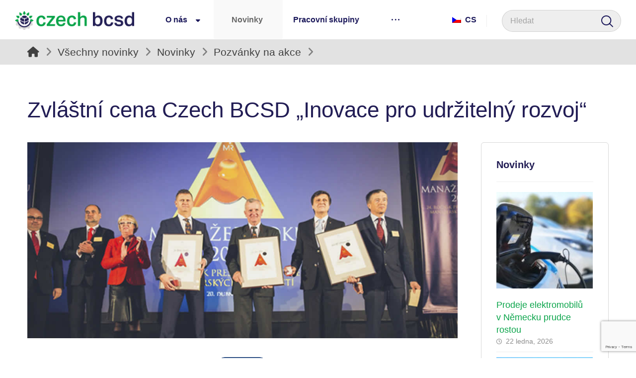

--- FILE ---
content_type: text/html; charset=UTF-8
request_url: https://www.cbcsd.cz/zvlastni-cena-cbcsd-inovace-pro-udrzitelny-rozvoj/
body_size: 22605
content:
<!DOCTYPE html>
				<html lang="cs-CZ">
				<head>

					<meta http-equiv="Content-Type" content="text/html; charset=UTF-8"/>

					<meta name="viewport" content="width=device-width, initial-scale=1.0, minimum-scale=1.0"/><title>Zvláštní cena Czech BCSD „Inovace pro udržitelný rozvoj“ &#8211; Czech BCSD</title>
<meta name='robots' content='max-image-preview:large' />
<link rel="alternate" hreflang="cs" href="https://www.cbcsd.cz/zvlastni-cena-cbcsd-inovace-pro-udrzitelny-rozvoj/" />
<link rel="alternate" hreflang="x-default" href="https://www.cbcsd.cz/zvlastni-cena-cbcsd-inovace-pro-udrzitelny-rozvoj/" />
            <script type="text/javascript"> var epic_news_ajax_url = 'https://www.cbcsd.cz/?epic-ajax-request=epic-ne'; </script>
            <link rel='dns-prefetch' href='//www.googletagmanager.com' />
<link rel='dns-prefetch' href='//cdnjs.cloudflare.com' />
<link rel="alternate" type="application/rss+xml" title="Czech BCSD &raquo; RSS zdroj" href="https://www.cbcsd.cz/feed/" />
<link rel="alternate" type="application/rss+xml" title="Czech BCSD &raquo; RSS komentářů" href="https://www.cbcsd.cz/comments/feed/" />
<link rel="alternate" type="application/rss+xml" title="Czech BCSD &raquo; RSS komentářů pro Zvláštní cena Czech BCSD „Inovace pro udržitelný rozvoj“" href="https://www.cbcsd.cz/zvlastni-cena-cbcsd-inovace-pro-udrzitelny-rozvoj/feed/" />
<script>
window._wpemojiSettings = {"baseUrl":"https:\/\/s.w.org\/images\/core\/emoji\/14.0.0\/72x72\/","ext":".png","svgUrl":"https:\/\/s.w.org\/images\/core\/emoji\/14.0.0\/svg\/","svgExt":".svg","source":{"concatemoji":"https:\/\/www.cbcsd.cz\/wp-includes\/js\/wp-emoji-release.min.js?ver=6.3.7"}};
/*! This file is auto-generated */
!function(i,n){var o,s,e;function c(e){try{var t={supportTests:e,timestamp:(new Date).valueOf()};sessionStorage.setItem(o,JSON.stringify(t))}catch(e){}}function p(e,t,n){e.clearRect(0,0,e.canvas.width,e.canvas.height),e.fillText(t,0,0);var t=new Uint32Array(e.getImageData(0,0,e.canvas.width,e.canvas.height).data),r=(e.clearRect(0,0,e.canvas.width,e.canvas.height),e.fillText(n,0,0),new Uint32Array(e.getImageData(0,0,e.canvas.width,e.canvas.height).data));return t.every(function(e,t){return e===r[t]})}function u(e,t,n){switch(t){case"flag":return n(e,"\ud83c\udff3\ufe0f\u200d\u26a7\ufe0f","\ud83c\udff3\ufe0f\u200b\u26a7\ufe0f")?!1:!n(e,"\ud83c\uddfa\ud83c\uddf3","\ud83c\uddfa\u200b\ud83c\uddf3")&&!n(e,"\ud83c\udff4\udb40\udc67\udb40\udc62\udb40\udc65\udb40\udc6e\udb40\udc67\udb40\udc7f","\ud83c\udff4\u200b\udb40\udc67\u200b\udb40\udc62\u200b\udb40\udc65\u200b\udb40\udc6e\u200b\udb40\udc67\u200b\udb40\udc7f");case"emoji":return!n(e,"\ud83e\udef1\ud83c\udffb\u200d\ud83e\udef2\ud83c\udfff","\ud83e\udef1\ud83c\udffb\u200b\ud83e\udef2\ud83c\udfff")}return!1}function f(e,t,n){var r="undefined"!=typeof WorkerGlobalScope&&self instanceof WorkerGlobalScope?new OffscreenCanvas(300,150):i.createElement("canvas"),a=r.getContext("2d",{willReadFrequently:!0}),o=(a.textBaseline="top",a.font="600 32px Arial",{});return e.forEach(function(e){o[e]=t(a,e,n)}),o}function t(e){var t=i.createElement("script");t.src=e,t.defer=!0,i.head.appendChild(t)}"undefined"!=typeof Promise&&(o="wpEmojiSettingsSupports",s=["flag","emoji"],n.supports={everything:!0,everythingExceptFlag:!0},e=new Promise(function(e){i.addEventListener("DOMContentLoaded",e,{once:!0})}),new Promise(function(t){var n=function(){try{var e=JSON.parse(sessionStorage.getItem(o));if("object"==typeof e&&"number"==typeof e.timestamp&&(new Date).valueOf()<e.timestamp+604800&&"object"==typeof e.supportTests)return e.supportTests}catch(e){}return null}();if(!n){if("undefined"!=typeof Worker&&"undefined"!=typeof OffscreenCanvas&&"undefined"!=typeof URL&&URL.createObjectURL&&"undefined"!=typeof Blob)try{var e="postMessage("+f.toString()+"("+[JSON.stringify(s),u.toString(),p.toString()].join(",")+"));",r=new Blob([e],{type:"text/javascript"}),a=new Worker(URL.createObjectURL(r),{name:"wpTestEmojiSupports"});return void(a.onmessage=function(e){c(n=e.data),a.terminate(),t(n)})}catch(e){}c(n=f(s,u,p))}t(n)}).then(function(e){for(var t in e)n.supports[t]=e[t],n.supports.everything=n.supports.everything&&n.supports[t],"flag"!==t&&(n.supports.everythingExceptFlag=n.supports.everythingExceptFlag&&n.supports[t]);n.supports.everythingExceptFlag=n.supports.everythingExceptFlag&&!n.supports.flag,n.DOMReady=!1,n.readyCallback=function(){n.DOMReady=!0}}).then(function(){return e}).then(function(){var e;n.supports.everything||(n.readyCallback(),(e=n.source||{}).concatemoji?t(e.concatemoji):e.wpemoji&&e.twemoji&&(t(e.twemoji),t(e.wpemoji)))}))}((window,document),window._wpemojiSettings);
</script>
<style>
img.wp-smiley,
img.emoji {
	display: inline !important;
	border: none !important;
	box-shadow: none !important;
	height: 1em !important;
	width: 1em !important;
	margin: 0 0.07em !important;
	vertical-align: -0.1em !important;
	background: none !important;
	padding: 0 !important;
}
</style>
	<link rel='stylesheet' id='wp-block-library-css' href='https://www.cbcsd.cz/wp-includes/css/dist/block-library/style.min.css?ver=6.3.7' media='all' />
<style id='wp-block-library-theme-inline-css'>
.wp-block-audio figcaption{color:#555;font-size:13px;text-align:center}.is-dark-theme .wp-block-audio figcaption{color:hsla(0,0%,100%,.65)}.wp-block-audio{margin:0 0 1em}.wp-block-code{border:1px solid #ccc;border-radius:4px;font-family:Menlo,Consolas,monaco,monospace;padding:.8em 1em}.wp-block-embed figcaption{color:#555;font-size:13px;text-align:center}.is-dark-theme .wp-block-embed figcaption{color:hsla(0,0%,100%,.65)}.wp-block-embed{margin:0 0 1em}.blocks-gallery-caption{color:#555;font-size:13px;text-align:center}.is-dark-theme .blocks-gallery-caption{color:hsla(0,0%,100%,.65)}.wp-block-image figcaption{color:#555;font-size:13px;text-align:center}.is-dark-theme .wp-block-image figcaption{color:hsla(0,0%,100%,.65)}.wp-block-image{margin:0 0 1em}.wp-block-pullquote{border-bottom:4px solid;border-top:4px solid;color:currentColor;margin-bottom:1.75em}.wp-block-pullquote cite,.wp-block-pullquote footer,.wp-block-pullquote__citation{color:currentColor;font-size:.8125em;font-style:normal;text-transform:uppercase}.wp-block-quote{border-left:.25em solid;margin:0 0 1.75em;padding-left:1em}.wp-block-quote cite,.wp-block-quote footer{color:currentColor;font-size:.8125em;font-style:normal;position:relative}.wp-block-quote.has-text-align-right{border-left:none;border-right:.25em solid;padding-left:0;padding-right:1em}.wp-block-quote.has-text-align-center{border:none;padding-left:0}.wp-block-quote.is-large,.wp-block-quote.is-style-large,.wp-block-quote.is-style-plain{border:none}.wp-block-search .wp-block-search__label{font-weight:700}.wp-block-search__button{border:1px solid #ccc;padding:.375em .625em}:where(.wp-block-group.has-background){padding:1.25em 2.375em}.wp-block-separator.has-css-opacity{opacity:.4}.wp-block-separator{border:none;border-bottom:2px solid;margin-left:auto;margin-right:auto}.wp-block-separator.has-alpha-channel-opacity{opacity:1}.wp-block-separator:not(.is-style-wide):not(.is-style-dots){width:100px}.wp-block-separator.has-background:not(.is-style-dots){border-bottom:none;height:1px}.wp-block-separator.has-background:not(.is-style-wide):not(.is-style-dots){height:2px}.wp-block-table{margin:0 0 1em}.wp-block-table td,.wp-block-table th{word-break:normal}.wp-block-table figcaption{color:#555;font-size:13px;text-align:center}.is-dark-theme .wp-block-table figcaption{color:hsla(0,0%,100%,.65)}.wp-block-video figcaption{color:#555;font-size:13px;text-align:center}.is-dark-theme .wp-block-video figcaption{color:hsla(0,0%,100%,.65)}.wp-block-video{margin:0 0 1em}.wp-block-template-part.has-background{margin-bottom:0;margin-top:0;padding:1.25em 2.375em}
</style>
<link rel='stylesheet' id='codevz-blocks-css' href='https://www.cbcsd.cz/wp-content/themes/xtra//assets/css/blocks.css?ver=6.3.7' media='all' />
<style id='classic-theme-styles-inline-css'>
/*! This file is auto-generated */
.wp-block-button__link{color:#fff;background-color:#32373c;border-radius:9999px;box-shadow:none;text-decoration:none;padding:calc(.667em + 2px) calc(1.333em + 2px);font-size:1.125em}.wp-block-file__button{background:#32373c;color:#fff;text-decoration:none}
</style>
<style id='global-styles-inline-css'>
body{--wp--preset--color--black: #000000;--wp--preset--color--cyan-bluish-gray: #abb8c3;--wp--preset--color--white: #ffffff;--wp--preset--color--pale-pink: #f78da7;--wp--preset--color--vivid-red: #cf2e2e;--wp--preset--color--luminous-vivid-orange: #ff6900;--wp--preset--color--luminous-vivid-amber: #fcb900;--wp--preset--color--light-green-cyan: #7bdcb5;--wp--preset--color--vivid-green-cyan: #00d084;--wp--preset--color--pale-cyan-blue: #8ed1fc;--wp--preset--color--vivid-cyan-blue: #0693e3;--wp--preset--color--vivid-purple: #9b51e0;--wp--preset--gradient--vivid-cyan-blue-to-vivid-purple: linear-gradient(135deg,rgba(6,147,227,1) 0%,rgb(155,81,224) 100%);--wp--preset--gradient--light-green-cyan-to-vivid-green-cyan: linear-gradient(135deg,rgb(122,220,180) 0%,rgb(0,208,130) 100%);--wp--preset--gradient--luminous-vivid-amber-to-luminous-vivid-orange: linear-gradient(135deg,rgba(252,185,0,1) 0%,rgba(255,105,0,1) 100%);--wp--preset--gradient--luminous-vivid-orange-to-vivid-red: linear-gradient(135deg,rgba(255,105,0,1) 0%,rgb(207,46,46) 100%);--wp--preset--gradient--very-light-gray-to-cyan-bluish-gray: linear-gradient(135deg,rgb(238,238,238) 0%,rgb(169,184,195) 100%);--wp--preset--gradient--cool-to-warm-spectrum: linear-gradient(135deg,rgb(74,234,220) 0%,rgb(151,120,209) 20%,rgb(207,42,186) 40%,rgb(238,44,130) 60%,rgb(251,105,98) 80%,rgb(254,248,76) 100%);--wp--preset--gradient--blush-light-purple: linear-gradient(135deg,rgb(255,206,236) 0%,rgb(152,150,240) 100%);--wp--preset--gradient--blush-bordeaux: linear-gradient(135deg,rgb(254,205,165) 0%,rgb(254,45,45) 50%,rgb(107,0,62) 100%);--wp--preset--gradient--luminous-dusk: linear-gradient(135deg,rgb(255,203,112) 0%,rgb(199,81,192) 50%,rgb(65,88,208) 100%);--wp--preset--gradient--pale-ocean: linear-gradient(135deg,rgb(255,245,203) 0%,rgb(182,227,212) 50%,rgb(51,167,181) 100%);--wp--preset--gradient--electric-grass: linear-gradient(135deg,rgb(202,248,128) 0%,rgb(113,206,126) 100%);--wp--preset--gradient--midnight: linear-gradient(135deg,rgb(2,3,129) 0%,rgb(40,116,252) 100%);--wp--preset--font-size--small: 13px;--wp--preset--font-size--medium: 20px;--wp--preset--font-size--large: 36px;--wp--preset--font-size--x-large: 42px;--wp--preset--spacing--20: 0.44rem;--wp--preset--spacing--30: 0.67rem;--wp--preset--spacing--40: 1rem;--wp--preset--spacing--50: 1.5rem;--wp--preset--spacing--60: 2.25rem;--wp--preset--spacing--70: 3.38rem;--wp--preset--spacing--80: 5.06rem;--wp--preset--shadow--natural: 6px 6px 9px rgba(0, 0, 0, 0.2);--wp--preset--shadow--deep: 12px 12px 50px rgba(0, 0, 0, 0.4);--wp--preset--shadow--sharp: 6px 6px 0px rgba(0, 0, 0, 0.2);--wp--preset--shadow--outlined: 6px 6px 0px -3px rgba(255, 255, 255, 1), 6px 6px rgba(0, 0, 0, 1);--wp--preset--shadow--crisp: 6px 6px 0px rgba(0, 0, 0, 1);}:where(.is-layout-flex){gap: 0.5em;}:where(.is-layout-grid){gap: 0.5em;}body .is-layout-flow > .alignleft{float: left;margin-inline-start: 0;margin-inline-end: 2em;}body .is-layout-flow > .alignright{float: right;margin-inline-start: 2em;margin-inline-end: 0;}body .is-layout-flow > .aligncenter{margin-left: auto !important;margin-right: auto !important;}body .is-layout-constrained > .alignleft{float: left;margin-inline-start: 0;margin-inline-end: 2em;}body .is-layout-constrained > .alignright{float: right;margin-inline-start: 2em;margin-inline-end: 0;}body .is-layout-constrained > .aligncenter{margin-left: auto !important;margin-right: auto !important;}body .is-layout-constrained > :where(:not(.alignleft):not(.alignright):not(.alignfull)){max-width: var(--wp--style--global--content-size);margin-left: auto !important;margin-right: auto !important;}body .is-layout-constrained > .alignwide{max-width: var(--wp--style--global--wide-size);}body .is-layout-flex{display: flex;}body .is-layout-flex{flex-wrap: wrap;align-items: center;}body .is-layout-flex > *{margin: 0;}body .is-layout-grid{display: grid;}body .is-layout-grid > *{margin: 0;}:where(.wp-block-columns.is-layout-flex){gap: 2em;}:where(.wp-block-columns.is-layout-grid){gap: 2em;}:where(.wp-block-post-template.is-layout-flex){gap: 1.25em;}:where(.wp-block-post-template.is-layout-grid){gap: 1.25em;}.has-black-color{color: var(--wp--preset--color--black) !important;}.has-cyan-bluish-gray-color{color: var(--wp--preset--color--cyan-bluish-gray) !important;}.has-white-color{color: var(--wp--preset--color--white) !important;}.has-pale-pink-color{color: var(--wp--preset--color--pale-pink) !important;}.has-vivid-red-color{color: var(--wp--preset--color--vivid-red) !important;}.has-luminous-vivid-orange-color{color: var(--wp--preset--color--luminous-vivid-orange) !important;}.has-luminous-vivid-amber-color{color: var(--wp--preset--color--luminous-vivid-amber) !important;}.has-light-green-cyan-color{color: var(--wp--preset--color--light-green-cyan) !important;}.has-vivid-green-cyan-color{color: var(--wp--preset--color--vivid-green-cyan) !important;}.has-pale-cyan-blue-color{color: var(--wp--preset--color--pale-cyan-blue) !important;}.has-vivid-cyan-blue-color{color: var(--wp--preset--color--vivid-cyan-blue) !important;}.has-vivid-purple-color{color: var(--wp--preset--color--vivid-purple) !important;}.has-black-background-color{background-color: var(--wp--preset--color--black) !important;}.has-cyan-bluish-gray-background-color{background-color: var(--wp--preset--color--cyan-bluish-gray) !important;}.has-white-background-color{background-color: var(--wp--preset--color--white) !important;}.has-pale-pink-background-color{background-color: var(--wp--preset--color--pale-pink) !important;}.has-vivid-red-background-color{background-color: var(--wp--preset--color--vivid-red) !important;}.has-luminous-vivid-orange-background-color{background-color: var(--wp--preset--color--luminous-vivid-orange) !important;}.has-luminous-vivid-amber-background-color{background-color: var(--wp--preset--color--luminous-vivid-amber) !important;}.has-light-green-cyan-background-color{background-color: var(--wp--preset--color--light-green-cyan) !important;}.has-vivid-green-cyan-background-color{background-color: var(--wp--preset--color--vivid-green-cyan) !important;}.has-pale-cyan-blue-background-color{background-color: var(--wp--preset--color--pale-cyan-blue) !important;}.has-vivid-cyan-blue-background-color{background-color: var(--wp--preset--color--vivid-cyan-blue) !important;}.has-vivid-purple-background-color{background-color: var(--wp--preset--color--vivid-purple) !important;}.has-black-border-color{border-color: var(--wp--preset--color--black) !important;}.has-cyan-bluish-gray-border-color{border-color: var(--wp--preset--color--cyan-bluish-gray) !important;}.has-white-border-color{border-color: var(--wp--preset--color--white) !important;}.has-pale-pink-border-color{border-color: var(--wp--preset--color--pale-pink) !important;}.has-vivid-red-border-color{border-color: var(--wp--preset--color--vivid-red) !important;}.has-luminous-vivid-orange-border-color{border-color: var(--wp--preset--color--luminous-vivid-orange) !important;}.has-luminous-vivid-amber-border-color{border-color: var(--wp--preset--color--luminous-vivid-amber) !important;}.has-light-green-cyan-border-color{border-color: var(--wp--preset--color--light-green-cyan) !important;}.has-vivid-green-cyan-border-color{border-color: var(--wp--preset--color--vivid-green-cyan) !important;}.has-pale-cyan-blue-border-color{border-color: var(--wp--preset--color--pale-cyan-blue) !important;}.has-vivid-cyan-blue-border-color{border-color: var(--wp--preset--color--vivid-cyan-blue) !important;}.has-vivid-purple-border-color{border-color: var(--wp--preset--color--vivid-purple) !important;}.has-vivid-cyan-blue-to-vivid-purple-gradient-background{background: var(--wp--preset--gradient--vivid-cyan-blue-to-vivid-purple) !important;}.has-light-green-cyan-to-vivid-green-cyan-gradient-background{background: var(--wp--preset--gradient--light-green-cyan-to-vivid-green-cyan) !important;}.has-luminous-vivid-amber-to-luminous-vivid-orange-gradient-background{background: var(--wp--preset--gradient--luminous-vivid-amber-to-luminous-vivid-orange) !important;}.has-luminous-vivid-orange-to-vivid-red-gradient-background{background: var(--wp--preset--gradient--luminous-vivid-orange-to-vivid-red) !important;}.has-very-light-gray-to-cyan-bluish-gray-gradient-background{background: var(--wp--preset--gradient--very-light-gray-to-cyan-bluish-gray) !important;}.has-cool-to-warm-spectrum-gradient-background{background: var(--wp--preset--gradient--cool-to-warm-spectrum) !important;}.has-blush-light-purple-gradient-background{background: var(--wp--preset--gradient--blush-light-purple) !important;}.has-blush-bordeaux-gradient-background{background: var(--wp--preset--gradient--blush-bordeaux) !important;}.has-luminous-dusk-gradient-background{background: var(--wp--preset--gradient--luminous-dusk) !important;}.has-pale-ocean-gradient-background{background: var(--wp--preset--gradient--pale-ocean) !important;}.has-electric-grass-gradient-background{background: var(--wp--preset--gradient--electric-grass) !important;}.has-midnight-gradient-background{background: var(--wp--preset--gradient--midnight) !important;}.has-small-font-size{font-size: var(--wp--preset--font-size--small) !important;}.has-medium-font-size{font-size: var(--wp--preset--font-size--medium) !important;}.has-large-font-size{font-size: var(--wp--preset--font-size--large) !important;}.has-x-large-font-size{font-size: var(--wp--preset--font-size--x-large) !important;}
.wp-block-navigation a:where(:not(.wp-element-button)){color: inherit;}
:where(.wp-block-post-template.is-layout-flex){gap: 1.25em;}:where(.wp-block-post-template.is-layout-grid){gap: 1.25em;}
:where(.wp-block-columns.is-layout-flex){gap: 2em;}:where(.wp-block-columns.is-layout-grid){gap: 2em;}
.wp-block-pullquote{font-size: 1.5em;line-height: 1.6;}
</style>
<link rel='stylesheet' id='lptw-style-css' href='https://www.cbcsd.cz/wp-content/plugins/advanced-recent-posts/lptw-recent-posts.css?ver=6.3.7' media='all' />
<link rel='stylesheet' id='cz-icons-pack-css' href='https://www.cbcsd.cz/wp-content/plugins/codevz-plus/admin/fields/codevz_fields/icons/czicons.css?ver=4.9.13' media='all' />
<link rel='stylesheet' id='contact-form-7-css' href='https://www.cbcsd.cz/wp-content/plugins/contact-form-7/includes/css/styles.css?ver=5.9.8' media='all' />
<link rel='stylesheet' id='pum-css' href='https://www.cbcsd.cz/wp-content/plugins/powies-uptime-robot/pum.css?ver=1' media='all' />
<link rel='stylesheet' id='wpml-legacy-horizontal-list-0-css' href='https://www.cbcsd.cz/wp-content/plugins/sitepress-multilingual-cms/templates/language-switchers/legacy-list-horizontal/style.min.css?ver=1' media='all' />
<style id='wpml-legacy-horizontal-list-0-inline-css'>
.wpml-ls-statics-footer a, .wpml-ls-statics-footer .wpml-ls-sub-menu a, .wpml-ls-statics-footer .wpml-ls-sub-menu a:link, .wpml-ls-statics-footer li:not(.wpml-ls-current-language) .wpml-ls-link, .wpml-ls-statics-footer li:not(.wpml-ls-current-language) .wpml-ls-link:link {color:#444444;background-color:#ffffff;}.wpml-ls-statics-footer a, .wpml-ls-statics-footer .wpml-ls-sub-menu a:hover,.wpml-ls-statics-footer .wpml-ls-sub-menu a:focus, .wpml-ls-statics-footer .wpml-ls-sub-menu a:link:hover, .wpml-ls-statics-footer .wpml-ls-sub-menu a:link:focus {color:#000000;background-color:#eeeeee;}.wpml-ls-statics-footer .wpml-ls-current-language > a {color:#444444;background-color:#ffffff;}.wpml-ls-statics-footer .wpml-ls-current-language:hover>a, .wpml-ls-statics-footer .wpml-ls-current-language>a:focus {color:#000000;background-color:#eeeeee;}
</style>
<link rel='stylesheet' id='codevz-css' href='https://www.cbcsd.cz/wp-content/themes/xtra/assets/css/core.css?ver=4.5.4' media='all' />
<link rel='stylesheet' id='codevz-laptop-css' href='https://www.cbcsd.cz/wp-content/themes/xtra/assets/css/core-laptop.css?ver=4.5.4' media='screen and (max-width: 1024px)' />
<link rel='stylesheet' id='codevz-tablet-css' href='https://www.cbcsd.cz/wp-content/themes/xtra/assets/css/core-tablet.css?ver=4.5.4' media='screen and (max-width: 768px)' />
<link rel='stylesheet' id='codevz-mobile-css' href='https://www.cbcsd.cz/wp-content/themes/xtra/assets/css/core-mobile.css?ver=4.5.4' media='screen and (max-width: 480px)' />
<link rel='stylesheet' id='codevz-single-css' href='https://www.cbcsd.cz/wp-content/themes/xtra/assets/css/single.css?ver=4.5.4' media='all' />
<link rel='stylesheet' id='codevz-plus-share-css' href='https://www.cbcsd.cz/wp-content/plugins/codevz-plus/assets/css/share.css?ver=4.9.13' media='all' />
<link rel='stylesheet' id='codevz-plus-css' href='https://www.cbcsd.cz/wp-content/plugins/codevz-plus/assets/css/codevzplus.css?ver=4.9.13' media='all' />
<link rel='stylesheet' id='codevz-plus-tablet-css' href='https://www.cbcsd.cz/wp-content/plugins/codevz-plus/assets/css/codevzplus-tablet.css?ver=4.9.13' media='screen and (max-width: 768px)' />
<link rel='stylesheet' id='codevz-plus-mobile-css' href='https://www.cbcsd.cz/wp-content/plugins/codevz-plus/assets/css/codevzplus-mobile.css?ver=4.9.13' media='screen and (max-width: 480px)' />
<link rel='stylesheet' id='slb_core-css' href='https://www.cbcsd.cz/wp-content/plugins/simple-lightbox/client/css/app.css?ver=2.9.3' media='all' />
<link rel='stylesheet' id='dry_awp_theme_style-css' href='https://www.cbcsd.cz/wp-content/plugins/advanced-wp-columns/assets/css/awp-columns.css?ver=6.3.7' media='all' />
<style id='dry_awp_theme_style-inline-css'>
@media screen and (max-width: 1024px) {	.csColumn {		clear: both !important;		float: none !important;		text-align: center !important;		margin-left:  10% !important;		margin-right: 10% !important;		width: 80% !important;	}	.csColumnGap {		display: none !important;	}}
</style>
<link rel='stylesheet' id='xtra-elementor-front-css' href='https://www.cbcsd.cz/wp-content/plugins/codevz-plus/assets/css/elementor.css?ver=4.9.13' media='all' />
<link rel='stylesheet' id='epic-icon-css' href='https://www.cbcsd.cz/wp-content/plugins/epic-news-element/assets/fonts/jegicon/jegicon.css?ver=6.3.7' media='all' />
<link rel='stylesheet' id='epic-style-css' href='https://www.cbcsd.cz/wp-content/plugins/epic-news-element/assets/css/style.min.css?ver=6.3.7' media='all' />
<link rel='stylesheet' id='font-awesome-shims-css' href='https://www.cbcsd.cz/wp-content/plugins/codevz-plus/admin/assets/css/font-awesome/css/v4-shims.min.css?ver=6.4.2' media='all' />
<link rel='stylesheet' id='font-awesome-css' href='https://www.cbcsd.cz/wp-content/plugins/codevz-plus/admin/assets/css/font-awesome/css/all.min.css?ver=6.4.2' media='all' />
<link rel='stylesheet' id='MWM-AAL-FRONT-CSS-css' href='https://www.cbcsd.cz/wp-content/plugins/better-anchor-links/css/mwm-aal.css?ver=1.2.0' media='screen' />
<script id='wpml-cookie-js-extra'>
var wpml_cookies = {"wp-wpml_current_language":{"value":"cs","expires":1,"path":"\/"}};
var wpml_cookies = {"wp-wpml_current_language":{"value":"cs","expires":1,"path":"\/"}};
</script>
<script src='https://www.cbcsd.cz/wp-content/plugins/sitepress-multilingual-cms/res/js/cookies/language-cookie.js?ver=4.6.12' id='wpml-cookie-js' defer data-wp-strategy='defer'></script>
<script src='https://www.cbcsd.cz/wp-includes/js/jquery/jquery.min.js?ver=3.7.0' id='jquery-core-js'></script>
<script src='https://www.cbcsd.cz/wp-includes/js/jquery/jquery-migrate.min.js?ver=3.4.1' id='jquery-migrate-js'></script>

<!-- Google tag (gtag.js) snippet added by Site Kit -->

<!-- Google Analytics snippet added by Site Kit -->
<script src='https://www.googletagmanager.com/gtag/js?id=G-Z896MRF0X5' id='google_gtagjs-js' async></script>
<script id="google_gtagjs-js-after">
window.dataLayer = window.dataLayer || [];function gtag(){dataLayer.push(arguments);}
gtag("set","linker",{"domains":["www.cbcsd.cz"]});
gtag("js", new Date());
gtag("set", "developer_id.dZTNiMT", true);
gtag("config", "G-Z896MRF0X5");
</script>

<!-- End Google tag (gtag.js) snippet added by Site Kit -->
<script src='//cdnjs.cloudflare.com/ajax/libs/jquery-easing/1.4.1/jquery.easing.min.js?ver=6.3.7' id='jquery-easing-js'></script>
<script></script><link rel="https://api.w.org/" href="https://www.cbcsd.cz/wp-json/" /><link rel="alternate" type="application/json" href="https://www.cbcsd.cz/wp-json/wp/v2/posts/3362" /><link rel="EditURI" type="application/rsd+xml" title="RSD" href="https://www.cbcsd.cz/xmlrpc.php?rsd" />
<meta name="generator" content="WordPress 6.3.7" />
<link rel="canonical" href="https://www.cbcsd.cz/zvlastni-cena-cbcsd-inovace-pro-udrzitelny-rozvoj/" />
<link rel='shortlink' href='https://www.cbcsd.cz/?p=3362' />
<link rel="alternate" type="application/json+oembed" href="https://www.cbcsd.cz/wp-json/oembed/1.0/embed?url=https%3A%2F%2Fwww.cbcsd.cz%2Fzvlastni-cena-cbcsd-inovace-pro-udrzitelny-rozvoj%2F" />
<link rel="alternate" type="text/xml+oembed" href="https://www.cbcsd.cz/wp-json/oembed/1.0/embed?url=https%3A%2F%2Fwww.cbcsd.cz%2Fzvlastni-cena-cbcsd-inovace-pro-udrzitelny-rozvoj%2F&#038;format=xml" />
<meta name="generator" content="WPML ver:4.6.12 stt:9,1;" />
<meta name="format-detection" content="telephone=no"><!-- Global site tag (gtag.js) - Google Analytics -->
<script async src="https://www.googletagmanager.com/gtag/js?id=UA-46592581-2"></script>
<script>
  window.dataLayer = window.dataLayer || [];
  function gtag(){dataLayer.push(arguments);}
  gtag('js', new Date());

  gtag('config', 'UA-46592581-2');
</script>	<link rel="stylesheet" href="https://code.jquery.com/ui/1.10.2/themes/smoothness/jquery-ui.css" />
	<script src="https://code.jquery.com/ui/1.10.2/jquery-ui.js"></script>
	<script src="https://www.cbcsd.cz/wp-content/plugins/google-mp3-audio-player/jquery.ui.touch-punch.js"></script>
	<script src="https://www.cbcsd.cz/wp-content/plugins/google-mp3-audio-player/swfobject.js"></script>
	<link rel="stylesheet" href="https://www.cbcsd.cz/wp-content/plugins/google-mp3-audio-player/style.css" />
	<script type="text/javascript">
		
		//An array containing the id's of all mp3 players
		var ca_myPlayers = new Array();
		//An array containing the Volume State of each mp3 player
		var ca_volumeStates = new Array();
		var ca_position = 0;
		
		var $codeart = jQuery.noConflict();
		$codeart(document).ready(function() {
		});
		
		//Function that checks whether or not an audio format is supported
		function supports_media(mimetype, container) {
			var elem = document.createElement(container);
			if(typeof elem.canPlayType == 'function'){
				var playable = elem.canPlayType(mimetype);
				if((playable.toLowerCase() == 'maybe')||(playable.toLowerCase() == 'probably')){
					return true;
				}
			}	
			return false;
		};
		
		function ca_stopAllAudio(except){
			$codeart('audio').each(function(){
				if(this.id!=except){
					this.pause(); // Stop playing
				}
			});
			$codeart('.playpause').removeClass('play');
			$codeart('.playpause').addClass('pause');
		}
		
		//Function that toogles play/pause functions of the audio element
		function ca_tooglePlayPause(el,sender){
			var btn = document.getElementById(sender.id);
			if(document.getElementById(el).paused){
				ca_stopAllAudio(el);
				document.getElementById(el).play();	
				btn.className = "playpause play";
			}
			else{
				document.getElementById(el).pause();
				btn.className = "playpause pause";
			}
		}
		
		//Funtion to stop the audio playing
		function ca_stop(el,id){
			document.getElementById(el).pause();
			document.getElementById(el).currentTime = 0;
			document.getElementById("playpause"+id).className = "playpause pause";
		}
		
		//timeupdate media event handler
		function ca_timeUpdate(el, sender, id){
			//update span id current_time
			var sec = sender.currentTime;
			sec = sec % 3600;
			var min = Math.floor(sec / 60);
			sec = Math.floor(sec % 60);
			if (sec.toString().length < 2) sec = "0" + sec;
			if (min.toString().length < 2) min = "0" + min;
			document.getElementById('currentTime'+id).innerHTML = min + ":" + sec + " / ";
			
			//update span id duration
			var sec2 = sender.duration;
			sec2 = sec2 % 3600;
			var min2 = Math.floor(sec2 / 60);
			sec2 = Math.floor(sec2 % 60);
			if (sec2.toString().length < 2) sec2 = "0" + sec2;
			if (min2.toString().length < 2) min2 = "0" + min2;
			document.getElementById('duration'+id).innerHTML = min2 + ":" + sec2;
			
			//update seekbar attributes: start time, end time, and current time
			var seekbar = document.getElementById(el);
			seekbar.min = sender.startTime;
			seekbar.max = sender.duration;
			seekbar.value = sender.currentTime;
			
			$codeart( "#"+el ).slider( "value", sender.currentTime);
			$codeart( "#"+el ).slider( "option", "max", sender.duration );
			
			//update buffered percent of the audio file
			var width = $codeart('#seek'+id).width();
			var parentWidth = $codeart('#seek'+id).offsetParent().width();
			var percent = 100*width/parentWidth;
			var res = (sender.buffered.end(0)/sender.duration)*percent+"%";
			$codeart("#gutter"+id).css("width", res);
		}
		
		//Toogle muted property of the audio
		function ca_toogleMuted(el,sender){
			var btn = document.getElementById(sender.id);
			if(document.getElementById(el).muted==true){
				document.getElementById(el).muted=false;
				var i=ca_myPlayers.indexOf(el);
				var classVolume = ca_volumeStates[i];
				btn.className = "muteButton "+classVolume;
			}
			else{
				document.getElementById(el).muted=true;
				btn.className = "muteButton noVolume";
			}
		}
		
		//When the audio ends make the pause button look like a play button
		function ca_audioEnded(el){
			btn = document.getElementById(el);
			btn.className = "playpause pause";
		}
		
		//loadedmetadata Media event handler to update span id=duration of the audio player
		function ca_metaLoaded(id){
			var sender = document.getElementById("audio_with_controls"+id);
			var sec = sender.duration;
			sec = sec % 3600;
			var min = Math.floor(sec / 60);
			sec = Math.floor(sec % 60);
			if (sec.toString().length < 2) sec = "0" + sec;
			if (min.toString().length < 2) min = "0" + min;
			document.getElementById('duration'+id).innerHTML = min + ":" + sec;
		}
		
		//function to create the volume bar of the audio player
		function ca_createVolumeBar(id){
			$codeart("#volume"+id).slider({
				value  : 75,
				step   : 1,
				range  : "min",
				min    : 0,
				max    : 100,
				change : function(){
					var value = $codeart("#volume"+id).slider("value");
					var player = document.getElementById("audio_with_controls"+id);
					player.volume = (value / 100);
					
					var classVolume = "";
					if(value>55){
						classVolume = "fullVolume";
					} else if(value>10 && value<=55){
						classVolume = "middleVolume";
					} else{
						classVolume = "noVolume";
					}
					var i=ca_myPlayers.indexOf("audio_with_controls"+id);
					ca_volumeStates[i] = classVolume;
					if(player.muted==true){
						player.muted=false;
					}
					document.getElementById("muteButton"+id).className = "muteButton "+classVolume;
				}
			});
		}
		
		//function to create the seek bar of the audio player
		function ca_createSeekBar(id){
			var seek = $codeart("#seek"+id).slider({
				value  : 0,
				step   : 0.00000001,
				range  : "min",
				min    : 0,
				max    : document.getElementById("audio_with_controls"+id).duration,
				slide  : function( event, ui ) {
					var player = document.getElementById("audio_with_controls"+id);
					player.currentTime = ui.value;
				}
			});
		}
		
		//Initialize the volume state of the audio player when page is loaded
		function ca_initMuteButtonClass(id){
			ca_myPlayers[ca_position] = "audio_with_controls"+id;
			if($codeart("#muteButton"+id).hasClass("fullVolume")) 
			{
				ca_volumeStates[ca_position] = "fullVolume";
			} else if($codeart("#muteButton"+id).hasClass("middleVolume")){
				ca_volumeStates[ca_position] = "middleVolume";
			} else{
				ca_volumeStates[ca_position] = "noVolume";
			}
			ca_position++;
		}
		
		//Make the audio player responsive
		function ca_responsiveAudioPlayer(id,skin,download){
			var playerH = $codeart("#controls"+id).height();
			var playerW = $codeart("#controls"+id).width();
			
			//Verticaly center playpause button
			var playpauseH = $codeart("#playpause"+id).height();
			var fplaypauseH = (playerH-playpauseH)/2;
			$codeart("#playpause"+id).css("top",fplaypauseH);
			
			//Verticaly center seekbar
			var seekH = $codeart("#seek"+id).height();
			var fseekH = (playerH-seekH)/2;
			$codeart("#seek"+id).css("top",fseekH);
			
			//Verticaly center gutter
			var gutterH = $codeart("#gutter"+id).height();
			var fgutterH = (playerH-gutterH)/2;
			$codeart("#gutter"+id).css("top",fgutterH);
			
			//Verticaly adjust timer span to be above the seekbar
			var timerH = 27;
			var ftimerH = ((playerH-timerH)/2)-(gutterH);
			$codeart("#timer"+id).css("top",ftimerH);
			//Verticaly center volumebar
			var volumeH = $codeart("#volume"+id).height();
			var fvolumeH = (playerH-volumeH)/2;
			$codeart("#volume"+id).css("top",fvolumeH);
			//Verticaly center mute button
			var muteH = $codeart("#muteButton"+id).height()+2;
			var fmuteH = (playerH-muteH)/2;
			$codeart("#muteButton"+id).css("top",fmuteH);
			var stopminiH = $codeart("#stop"+id).height();
			if(skin==="small"){
				//Available space for the seekbar & volumebar within audio player
				//The seekbar's volumebar's width attribute changes, other elements remain the same
				var available = playerW-95;
				if(download==="true"){
					available = playerW-110;
				}
				//Verticaly center stop button
				var fstopminiH = (playerH-stopminiH)/2;
				var pomMuteR = 7;
				var pomTimerR = 27;
				if(download==="true"){
					pomMuteR = 35;
					pomTimerR = 50;
				}
			} else{
				//Available space for the seekbar & volumebar within audio player
				//The seekbar's volumebar's width attribute changes, other elements remain the same
				var available = playerW-100;
				//Align stop button with playpause button
				var fstopminiH = (playpauseH+fplaypauseH-stopminiH);
				var pomMuteR = 12;
				var pomTimerR = 35;
			}
			//The seekbar and the gutter are 3/4 of the available space
			var seekW = (available*75)/100;
			$codeart("#seek"+id).css("width",seekW);
			$codeart("#gutter"+id).css("width",seekW);
			
			//The volumebar is 1/4 of the available space
			var volumeW = (available*25)/100;
			if(download==="true" && skin==="small"){
				volumeW = (available*20)/100;
				$codeart("#volume"+id).css("right","34px");	
				
			}
			$codeart("#volume"+id).css("width",volumeW);
			
			var muteR = volumeW+pomMuteR;
			$codeart("#muteButton"+id).css("right",muteR);
			var timerR = volumeW+pomTimerR;
			$codeart("#timer"+id).css("right",timerR);
			$codeart("#stop"+id).css("top",fstopminiH);
			
			if(download==="true")
				$codeart("#downloadButton"+id).css("top",fstopminiH);
		}
		
		function ca_appendDownloadButton(id,mp3){
			$codeart('#default_player_fallback'+id).after('<a id="downloadButton'+id+'" class="download-flash" href="'+mp3+'"></a>');
		}
	</script>
	
	<style type="text/css">
	.codeart-google-mp3-player .download-link{
		display:block;
		padding: 0 5px 0 5px;
		float: left;
	}
	.codeart-google-mp3-player embed{
		float: left;
	}
	.codeart-google-mp3-player{
		overflow: hidden;
	}
	.codeart-google-mp3-player object{
		float: left;
	}
	</style>
	<!--[if gte IE 9]>
		<style type="text/css">
			.gradient {
				filter: none;
			}
		</style>
	<![endif]-->
<meta name="generator" content="Site Kit by Google 1.144.0" />		<style type="text/css">
			.comments-link {
				display: none;
			}
					</style>
		<!-- Hide Comments plugin -->
		 <style> .ppw-ppf-input-container { background-color: !important; padding: px!important; border-radius: px!important; } .ppw-ppf-input-container div.ppw-ppf-headline { font-size: px!important; font-weight: !important; color: !important; } .ppw-ppf-input-container div.ppw-ppf-desc { font-size: px!important; font-weight: !important; color: !important; } .ppw-ppf-input-container label.ppw-pwd-label { font-size: px!important; font-weight: !important; color: !important; } div.ppwp-wrong-pw-error { font-size: px!important; font-weight: !important; color: #dc3232!important; background: !important; } .ppw-ppf-input-container input[type='submit'] { color: !important; background: !important; } .ppw-ppf-input-container input[type='submit']:hover { color: !important; background: !important; } .ppw-ppf-desc-below { font-size: px!important; font-weight: !important; color: !important; } </style>  <style> .ppw-form { background-color: !important; padding: px!important; border-radius: px!important; } .ppw-headline.ppw-pcp-pf-headline { font-size: px!important; font-weight: !important; color: !important; } .ppw-description.ppw-pcp-pf-desc { font-size: px!important; font-weight: !important; color: !important; } .ppw-pcp-pf-desc-above-btn { display: block; } .ppw-pcp-pf-desc-below-form { font-size: px!important; font-weight: !important; color: !important; } .ppw-input label.ppw-pcp-password-label { font-size: px!important; font-weight: !important; color: !important; } .ppw-form input[type='submit'] { color: !important; background: !important; } .ppw-form input[type='submit']:hover { color: !important; background: !important; } div.ppw-error.ppw-pcp-pf-error-msg { font-size: px!important; font-weight: !important; color: #dc3232!important; background: !important; } </style> <title>Czech BCSD</title>
<meta name="description" content="Česk&aacute; podnikatelsk&aacute; rada pro udržiteln&yacute; rozvoj" />
<meta name="keywords" content="Czech BCSD, CzechBCSD, Czech WBCSD, cbcsd, udržiteln&yacute; rozvoj, sustainable development" />
<link rel="pingback" href="https://www.cbcsd.cz/xmlrpc.php">
<meta name="generator" content="Powered by WPBakery Page Builder - drag and drop page builder for WordPress."/>
<link rel="icon" href="https://www.cbcsd.cz/wp-content/uploads/2022/04/cropped-logo_cbcsd-32x32.png" sizes="32x32" />
<link rel="icon" href="https://www.cbcsd.cz/wp-content/uploads/2022/04/cropped-logo_cbcsd-192x192.png" sizes="192x192" />
<link rel="apple-touch-icon" href="https://www.cbcsd.cz/wp-content/uploads/2022/04/cropped-logo_cbcsd-180x180.png" />
<meta name="msapplication-TileImage" content="https://www.cbcsd.cz/wp-content/uploads/2022/04/cropped-logo_cbcsd-270x270.png" />
<style id="codevz-inline-css" data-noptimize>.admin-bar .cz_fixed_top_border{top:32px}.admin-bar i.offcanvas-close {top: 32px}.admin-bar .offcanvas_area, .admin-bar .hidden_top_bar{margin-top: 32px}.admin-bar .header_5,.admin-bar .onSticky{top: 32px}@media screen and (max-width:768px) {.admin-bar .header_5,.admin-bar .onSticky,.admin-bar .cz_fixed_top_border,.admin-bar i.offcanvas-close {top: 46px}.admin-bar .onSticky {top: 0}.admin-bar .offcanvas_area,.admin-bar .offcanvas_area,.admin-bar .hidden_top_bar{margin-top:46px;height:calc(100% - 46px);}}.row,section.elementor-section.elementor-section-boxed>.elementor-container{width: 1170px}.inner_layout .e-con {--content-width: min(100%, 1170px)}

/* Theme color */a:hover, .sf-menu > .cz.current_menu > a, .sf-menu > .cz .cz.current_menu > a,.sf-menu > .current-menu-parent > a,.comment-text .star-rating span {color: #242056} 
form button, .button, #edd-purchase-button, .edd-submit, .edd-submit.button.blue, .edd-submit.button.blue:hover, .edd-submit.button.blue:focus, [type=submit].edd-submit, .sf-menu > .cz > a:before,.sf-menu > .cz > a:before,
.post-password-form input[type="submit"], .wpcf7-submit, .submit_user, 
#commentform #submit, .commentlist li.bypostauthor > .comment-body:after,.commentlist li.comment-author-admin > .comment-body:after, 
 .pagination .current, .pagination > b, .pagination a:hover, .page-numbers .current, .page-numbers a:hover, .pagination .next:hover, 
.pagination .prev:hover, input[type=submit], .sticky:before, .commentlist li.comment-author-admin .fn,
input[type=submit],input[type=button],.cz_header_button,.cz_default_portfolio a,
.cz_readmore, .more-link, a.cz_btn, .cz_highlight_1:after, div.cz_btn  {background-color: #242056}
.cs_load_more_doing, div.wpcf7 .wpcf7-form .ajax-loader {border-right-color: #242056}
input:focus,textarea:focus,select:focus {border-color: #242056 !important}
::selection {background-color: #242056;color: #fff}
::-moz-selection {background-color: #242056;color: #fff}

/* Dynamic  */.widget{background-color:rgba(255,255,255,0.01);margin-bottom:35px;border-style:solid;border-width:1px;border-color:#d8d8d8;border-radius:6px}.widget > .codevz-widget-title, .sidebar_inner .widget_block > div > div > h2{font-size:20px;font-weight:700}#menu_header_2 > .cz > a{font-size:16px;color:#1c195b;padding:8px 8px 6px;margin-left:3px}#menu_header_2 > .cz > a:hover,#menu_header_2 > .cz:hover > a,#menu_header_2 > .cz.current_menu > a,#menu_header_2 > .current-menu-parent > a{color:#666666}#menu_header_2 > .cz > a:before{background-color:#f9f9f9;width:100%;padding:40px 60px 50px 0px;margin-bottom:-20px;margin-left:-28px;border-width:0px;border-radius:2px;bottom:0px;left:0px}#menu_header_2 .cz .sub-menu:not(.cz_megamenu_inner_ul),#menu_header_2 .cz_megamenu_inner_ul .cz_megamenu_inner_ul{background-color:#f7f7f7;padding-top:20px;padding-bottom:20px;margin-top:1px;margin-left:30px;border-radius:2px;box-shadow:0px 9px 20px 0px rgba(0,0,0,0.13)}#menu_header_2 .cz .cz a{font-size:16px;color:#1c195b;font-weight:700;background-color:#f7f7f7}#menu_header_2 .cz .cz a:hover,#menu_header_2 .cz .cz:hover > a,#menu_header_2 .cz .cz.current_menu > a,#menu_header_2 .cz .current_menu > .current_menu{color:#48467B}.onSticky{background-color:#ffffff !important}.header_4{border-style:solid;border-width:0 0 1px;border-color:#f4f4f4}#menu_header_4 > .cz > a{color:rgba(0,0,0,0.6)}#menu_header_4 > .cz > a:hover,#menu_header_4 > .cz:hover > a,#menu_header_4 > .cz.current_menu > a,#menu_header_4 > .current-menu-parent > a{color:#242056}#menu_header_4 .cz .cz a{color:#606060}#menu_header_4 .cz .cz a:hover,#menu_header_4 .cz .cz:hover > a,#menu_header_4 .cz .cz.current_menu > a,#menu_header_4 .cz .current_menu > .current_menu{color:#3f51b5}.page_title,.header_onthe_cover .page_title{width:100%;padding-top:5px;padding-bottom:0px;margin-bottom:-45px;border-color:#f4f4f4}.page_title .section_title{font-size:44px;font-weight:400;padding-top:70px}.breadcrumbs a,.breadcrumbs i{font-size:21px;color:#404040;font-weight:400}.breadcrumbs{background-color:#e2e2e2;width:100vw;padding-top:10px;padding-right:20vw;padding-left:20vw;margin-right:-20vw;margin-left:-20vw}.cz_middle_footer{background-color:#d0d0d0;padding-top:60px;padding-bottom:50px;margin-top:-80px;border-color:#da5c5c}.cz_middle_footer a{font-size:16px;color:#27245b;line-height: 2}.cz_middle_footer a:hover{color:#000000}.footer_2{background-color:#27245b;padding-top:30px;padding-bottom:30px}i.backtotop{color:#ffffff;background-color:#242056;border-style:none;border-width:0px;border-radius:10px}i.fixed_contact{color:#242056;margin-right:3px;border-style:none;border-radius:50px 0 0 50px ;box-shadow:0px 0px 10px rgba(0,0,0,0.15)}.footer_widget > .codevz-widget-title, footer .widget_block > div > div > h2{font-size:20px;color:#27245b;font-weight:700;border-style:double;border-color:#0aa44a}.woocommerce ul.products li.product a img{border-style:solid;border-color:rgba(0,0,0,0.27);border-radius:2px}.woocommerce ul.products li.product .woocommerce-loop-category__title, .woocommerce ul.products li.product .woocommerce-loop-product__title, .woocommerce ul.products li.product h3,.woocommerce.woo-template-2 ul.products li.product .woocommerce-loop-category__title, .woocommerce.woo-template-2 ul.products li.product .woocommerce-loop-product__title, .woocommerce.woo-template-2 ul.products li.product h3{margin-top:15px}.woocommerce ul.products li.product .star-rating{display:none}.woocommerce ul.products li.product .button.add_to_cart_button, .woocommerce ul.products li.product .button[class*="product_type_"]{font-size:14px;font-weight:400;background-color:#242056;border-radius:4px;position:absolute;bottom:100px;left:calc(50% - 75px);opacity:0}.woocommerce span.onsale, .woocommerce ul.products li.product .onsale,.woocommerce.single span.onsale, .woocommerce.single ul.products li.product .onsale{font-size:10px;color:#ffffff;font-weight:400;background-color:#079700;top:10px;left:10px}.woocommerce ul.products li.product .price{font-size:14px;color:#242056;background-color:rgba(255,255,255,0.01);top:5px;right:5px}.woocommerce div.product .summary > p.price, .woocommerce div.product .summary > span.price{color:#242056;font-weight:700}.tagcloud a:hover, .widget .tagcloud a:hover, .cz_post_cat a:hover, .cz_post_views a:hover{color:#ffffff;background-color:#242056}.pagination a, .pagination > b, .pagination span, .page-numbers a, .page-numbers span, .woocommerce nav.woocommerce-pagination ul li a, .woocommerce nav.woocommerce-pagination ul li span{font-size:16px;color:#242056;font-weight:700;padding:0px;margin-top:-10px;margin-right:5px;margin-bottom:-10px;border-style:solid;border-width:1px;border-color:rgba(36,32,86,0.25);border-radius:4px}#menu_header_2 .sub-menu .sub-menu:not(.cz_megamenu_inner_ul){margin-top:-20px;margin-left:11px}.cz-cpt-post .cz_readmore, .cz-cpt-post .more-link{color:rgba(255,255,255,0.8);border-radius:3px}.cz-cpt-post .cz_readmore:hover, .cz-cpt-post .more-link:hover{color:#ffffff;background-color:#242056}.cz-cpt-post .cz_default_loop .cz_post_author_avatar img{width:13px;border-style:none;border-width:0px;border-color:#cccccc;box-shadow:none 0px 0px 0px #000000}.cz-cpt-post .cz_default_loop .cz_post_author_name{font-size:0px;color:#000370;font-weight:600;padding-top:0px}.cz-cpt-post .cz_default_loop .cz_post_date{font-size:12px;font-style:italic;margin-top:-20px;margin-left:-9px}.cz-cpt-post .cz_default_loop .cz_post_title h3{font-size:20px;font-weight:500;margin-top:-13px;margin-bottom:0px}#menu_header_2 .cz .cz a .cz_indicator{color:#ffffff}#menu_header_2 > .cz > a .cz_indicator{font-size:14px;padding-left:10px}.cz_default_loop.sticky > div{background-color:rgba(167,167,167,0.1);margin-bottom:40px;border-style:solid;border-width:2px;border-color:#000370;border-radius:6px}.cz-cpt-post .cz_default_loop > div{padding-bottom:40px;margin-bottom:20px;border-style:solid}.cz-cpt-post .cz_default_loop .cz_post_meta{border-width:0px 0px 0px 6px;border-color:#242056;display:inline-block}#comments > h3,.content.cz_related_posts > h4,.content.cz_author_box > h4,.related.products > h2,.upsells.products > h2,.up-sells.products > h2,.up-sells.products > h2,.woocommerce-page .cart-collaterals .cart_totals > h2,.woocommerce-page #customer_details > div:first-child > div:first-child > h3:first-child,.woocommerce-page .codevz-checkout-details > h3,.woocommerce-page .woocommerce-order-details > h2,.woocommerce-page .woocommerce-customer-details > h2,.woocommerce-page .cart-collaterals .cross-sells > h2{font-size:22px}.next_prev{background-color:rgba(255,255,255,0.01);margin-bottom: 35px;border-style: solid;border-width:1px;border-color:#d8d8d8;border-radius:6px;padding:50px}.next_prev .previous i,.next_prev .next i{color:#000000;border-style:solid;border-width:1px;border-color:#e5e5e5;border-radius:4px}.next_prev .previous:hover i,.next_prev .next:hover i{color:#ffffff;background-color:#242056}.next_prev h4{margin-right:8px;margin-left:8px} .content .xtra-post-title,  .content .section_title{font-size:32px;padding-top:0px}.single .content .xtra-post-title{font-size:24px;line-height:0}form button,.comment-form button,a.cz_btn,div.cz_btn,a.cz_btn_half_to_fill:before,a.cz_btn_half_to_fill_v:before,a.cz_btn_half_to_fill:after,a.cz_btn_half_to_fill_v:after,a.cz_btn_unroll_v:before, a.cz_btn_unroll_h:before,a.cz_btn_fill_up:before,a.cz_btn_fill_down:before,a.cz_btn_fill_left:before,a.cz_btn_fill_right:before,.wpcf7-submit,input[type=submit],input[type=button],.button,.cz_header_button,.woocommerce a.button,.woocommerce input.button,.woocommerce #respond input#submit.alt,.woocommerce a.button.alt,.woocommerce button.button.alt,.woocommerce input.button.alt,.woocommerce #respond input#submit, .woocommerce a.button, .woocommerce button.button, .woocommerce input.button, #edd-purchase-button, .edd-submit, [type=submit].edd-submit, .edd-submit.button.blue,.woocommerce #payment #place_order, .woocommerce-page #payment #place_order,.woocommerce button.button:disabled, .woocommerce button.button:disabled[disabled], .woocommerce a.button.wc-forward,.wp-block-search .wp-block-search__button,.woocommerce-message a.restore-item.button{border-radius:2px}input,textarea,select,.qty,.woocommerce-input-wrapper .select2-selection--single,#add_payment_method table.cart td.actions .coupon .input-text, .woocommerce-cart table.cart td.actions .coupon .input-text, .woocommerce-checkout table.cart td.actions .coupon .input-text{border-radius:2px}.pagination .current, .pagination > b, .pagination a:hover, .page-numbers .current, .page-numbers a:hover, .pagination .next:hover, .pagination .prev:hover, .woocommerce nav.woocommerce-pagination ul li a:focus, .woocommerce nav.woocommerce-pagination ul li a:hover, .woocommerce nav.woocommerce-pagination ul li span.current{color:#ffffff}#menu_header_2 .cz_parent_megamenu > [class^="cz_megamenu_"] > .cz, .cz_parent_megamenu > [class*=" cz_megamenu_"] > .cz{padding-right:10px;padding-left:10px;margin-top:10px;margin-bottom:10px;border-style:solid;border-color:rgba(255,255,255,0.1)}#menu_header_2 .cz .cz h6{color:#ffffff}.cz-cpt-post .cz_post_image, .cz-cpt-post .cz_post_svg{border-radius:4px}.cz-cpt-portfolio .cz_default_loop .cz_post_image, .cz-cpt-portfolio .cz_post_svg{border-radius:4px}.cz-cpt-post .cz_default_loop .cz_post_excerpt{font-size:13px;line-height:24px}.header_2 .row{width:100%;padding-left:30px}[class*="cz_tooltip_"] [data-title]:after{font-family:'Arial'}body, body.rtl, .rtl form{font-size:21px;color:#404040;font-family:'Arial';line-height:1.5}.sf-menu, .sf-menu > .cz > a{font-family:'Arial'}h1,h2,h3,h4,h5,h6{font-family:'Arial'}body h1{color:#242056;font-family:'Arial'}body h2{font-size:40px;color:#221d55;font-family:'Arial';font-weight:500;padding-bottom:24px}body h3{font-size:30px;color:#221d55;font-family:'Arial';font-weight:500}body h4{color:#221D55;font-family:'Arial'}body h5{color:#221D55;font-family:'Arial'}body h6{color:#221D55;font-family:'Arial'}p{padding-top:5px;padding-bottom:15px}a{color:#0aa44a}a:hover{color:#11ce5e}.elms_row .cz_social a, .fixed_side .cz_social a, #xtra-social-popup [class*="xtra-social-type-"] a{color:#ffffff;padding-right:px;margin-right:5px;margin-left:5px;border-style:solid;border-width:2px;border-color:#ffffff;border-radius:100px}.page_title .row{padding-top:3px;margin-top:-8px;margin-bottom:-5px}.breadcrumbs a:hover{color:#666666}

/* Responsive */@media screen and (max-width:1170px){#layout{width:100%!important}#layout.layout_1,#layout.layout_2{width:95%!important}.row{width:90% !important;padding:0}blockquote{padding:20px}footer .elms_center,footer .have_center .elms_left, footer .have_center .elms_center, footer .have_center .elms_right{float:none;display:block;text-align:center;margin:0 auto;flex:unset}}@media screen and (max-width:768px){}@media screen and (max-width:480px){}</style>		<style id="wp-custom-css">
			hr {
	margin: 1px 0;}
p {
  margin-bottom: 12px;}
.widget, .content {
  margin: 0px 0 0px;}

/*Foto galerie*/
.gallery-item {
  width: 14%;}
.cz_posts_gallery_mode .cz_post_meta a {
  display: none;}

/*titulka Epic novinky*/
.jeg_slider_type_7 .jeg_slide_caption .jeg_post_excerpt {
    display: none;}
.jeg_slider_type_7 .jeg_readmore {
    display: none;}
.jeg_slider_type_7 .jeg_block_nav {
    display: none;}
.jeg_slider_type_7 .jeg_slide_caption {
    background: #221d55;}
.jeg_slide_caption .jeg_post_title {
  font-weight: 500;}

/*barva zeleneho tlacitka*/
.vc_btn3.vc_btn3-color-green, .vc_btn3.vc_btn3-color-green.vc_btn3-style-flat {
  background-color: #0aa44a;
  font-weight: 700;}
.vc_btn3.vc_btn3-color-green.vc_btn3-style-flat:focus, .vc_btn3.vc_btn3-color-green.vc_btn3-style-flat:hover, .vc_btn3.vc_btn3-color-green:focus, .vc_btn3.vc_btn3-color-green:hover {
  background-color: #11ce5e;}

/*akce - vyska obrazku clanku na titulce*/
.size-715 {
  padding-bottom: 50%;}
.jeg_postblock_12.jeg_col_1o3 .jeg_postblock_content {
  margin: 0px 0px 0;}

/*akce - autor u prispevku*/
.jeg_post_meta > div:not(:last-of-type) {
  display: none;}
.jeg_post_meta .jeg_meta_author + .jeg_meta_date::before {
  display: none;}
.jeg_pl_lg_card .jeg_post_category, .jeg_pl_md_card .jeg_post_category {
  display: none;}

/*akce - pismo*/
.jeg_postblock_12.jeg_col_1o3 .jeg_post_title {
  font-size: 20px;}
.jeg_pl_lg_card .jeg_post_title {
  font-weight: 500;}

/*uprava language switcheru v zahlavi*/
.cz_language_switcher {
  text-transform: uppercase;
  font-weight: 700;}
.cz_language_switcher a {
  color: #1c195b;}

/*schovat jazyky v zapati*/
.wpml-ls-legacy-list-horizontal.wpml-ls-statics-footer {
  display: none;}

/*projekty boxy titulka*/
.services_b .service_img {
  width: 250px;}

/*mensi mezery mezi radky textu*/
.mezery {
  line-height: 2em;
}

/*barva green pri vyberu ikon*/
.vc_icon_element.vc_icon_element-outer .vc_icon_element-inner.vc_icon_element-color-green .vc_icon_element-icon {
  color: #0aa44a;}

/*breadcrumbs*/
.inactive_l {
  display: none;}
.item_small > a {
  float: none;}
.codevz-widget-posts .item_small img, .cd_gallery_in img {
  height: 194px;}

/*popisek fotky*/
.wp-caption-text {
  font-size: 18px;
	padding: 10px 0px;
	text-align: left;}

/*text kurziva
em {
	color: #404040;
}*/

/*nadpisy aby se nerozdelovali*/
.page_title .section_title {
	word-break: break-word;}

/*skryti titulek pracovnich skupin*/
.page-id-15816 .section_title {
   display: none;}
.page-id-15814 .section_title {
   display: none;}
.page-id-15808 .section_title {
   display: none;}
.page-id-15812 .section_title {
   display: none;}
.page-id-15818 .section_title {
   display: none;}
.page-id-16374 .section_title {
   display: none;}
.page-id-16362 .section_title {
   display: none;}
.page-id-16366 .section_title {
   display: none;}
.page-id-16378 .section_title {
   display: none;}
.page-id-16370 .section_title {
   display: none;}
.page-id-16381 .section_title {
   display: none;}
.page-id-17442 .section_title {
   display: none;}
.page-id-16359 .section_title {
   display: none;}
.page-id-15810 .section_title {
   display: none;}

/*formular*/
/*.caldera-grid label {
  display: inline-block;
  padding-top: 10px;}*/
.caldera-grid button, .caldera-grid html input[type="button"], .caldera-grid input[type="reset"], .caldera-grid input[type="submit"] {
  margin-top: 20px;}
.caldera-grid .btn {
  font-size: 18px !important;}
.caldera-grid .btn-default {
  color: #fff;
  background-color: #0aa44a;
  border-color: #ccc;}
.caldera-grid .btn-default.active, .caldera-grid .btn-default.focus, .caldera-grid .btn-default:active, .caldera-grid .btn-default:focus, .caldera-grid .btn-default:hover, .open > .dropdown-toggle.caldera-grid .btn-default {
  color: #fff;
  background-color: #005122;
  border-color: #adadad;}
.caldera-grid .btn {
  padding: 10px 18px;}

/*menu*/
#menu_header_2 > .cz > a {
  margin-left: 15px;}

/*fotogalerie*/
.cz_posts_gallery_mode .cz_post_title {
  background-color: rgba(255,255,255,0.85);}		</style>
		<noscript><style> .wpb_animate_when_almost_visible { opacity: 1; }</style></noscript>
				</head>

				<body data-rsssl=1 id="intro" class="post-template-default single single-post postid-3362 single-format-standard wp-embed-responsive cz-cpt-post  theme-4.5.4 codevz-plus-4.9.13 clr cz-page-3362 wpb-js-composer js-comp-ver-7.0 vc_responsive"  data-ajax="https://www.cbcsd.cz/wp-admin/admin-ajax.php">

				<div id="layout" class="clr layout_"><div class="inner_layout"><div class="cz_overlay" aria-hidden="true"></div><header id="site_header" class="page_header clr cz_sticky_h2"><div class="header_2 header_is_sticky cz_menu_fx_fade_in"><div class="row elms_row"><div class="clr"><div class="elms_left header_2_left"><div class="cz_elm logo_header_2_left_0 inner_logo_header_2_left_0" style="margin-top:22px;margin-right:40px;margin-bottom:15px;"><div class="logo_is_img logo"><a href="https://www.cbcsd.cz/" title="Česká podnikatelská rada pro udržitelný rozvoj"><img src="data:image/svg+xml,%3Csvg%20xmlns%3D&#39;http%3A%2F%2Fwww.w3.org%2F2000%2Fsvg&#39;%20width=&#39;240&#39;%20height=&#39;38&#39;%20viewBox%3D&#39;0%200%20240%2038&#39;%2F%3E" data-czlz data-src="https://www.cbcsd.cz/wp-content/uploads/2022/05/cbcsd_logo_new.png" alt="Czech BCSD" width="240" height="38" style="width: 240px"></a></div></div><div class="cz_elm menu_header_2_left_1 inner_menu_header_2_left_1" style="margin-top:20px;margin-right:0px;margin-bottom:15px;margin-left:0px;"><i class="fa fa-bars hide icon_mobile_cz_menu_default cz_mi_93709" style=""><span></span></i><ul id="menu_header_2" class="sf-menu clr cz_menu_default" data-indicator="fas fa-caret-down" data-indicator2="fa fa-angle-right"><li id="menu-header_2-16836" class="menu-item menu-item-type-custom menu-item-object-custom menu-item-has-children cz current_menu" data-sub-menu=""><a data-title="O nás"><span>O nás</span><i class="cz_indicator fa"></i></a>
<ul class="sub-menu">
<li id="menu-header_2-177" class="menu-item menu-item-type-post_type menu-item-object-page cz" data-sub-menu=""><a href="https://www.cbcsd.cz/o-nas/o-czech-bscd/" data-title="O Czech BCSD"><span>O Czech BCSD</span></a></li>
<li id="menu-header_2-180" class="menu-item menu-item-type-post_type menu-item-object-page cz" data-sub-menu=""><a href="https://www.cbcsd.cz/o-nas/zalozeni-organizace-mise-cile/" data-title="Založení organizace"><span>Založení organizace</span></a></li>
<li id="menu-header_2-182" class="menu-item menu-item-type-post_type menu-item-object-page cz" data-sub-menu=""><a href="https://www.cbcsd.cz/osobnosti-organizace/" data-title="Osobnosti organizace"><span>Osobnosti organizace</span></a></li>
<li id="menu-header_2-187" class="menu-item menu-item-type-post_type menu-item-object-page cz" data-sub-menu=""><a href="https://www.cbcsd.cz/o-nas/stanovy/" data-title="Stanovy"><span>Stanovy</span></a></li>
<li id="menu-header_2-190" class="menu-item menu-item-type-post_type menu-item-object-page cz" data-sub-menu=""><a href="https://www.cbcsd.cz/ke-stazeni/" data-title="Ke stažení"><span>Ke stažení</span></a></li>
<li id="menu-header_2-12905" class="menu-item menu-item-type-post_type menu-item-object-page cz" data-sub-menu=""><a href="https://www.cbcsd.cz/o-nas/organy/" data-title="Orgány"><span>Orgány</span></a></li>
<li id="menu-header_2-40" class="menu-item menu-item-type-post_type menu-item-object-page cz" data-sub-menu=""><a href="https://www.cbcsd.cz/clenove/" data-title="Členové"><span>Členové</span></a></li>
<li id="menu-header_2-183" class="menu-item menu-item-type-post_type menu-item-object-page cz" data-sub-menu=""><a href="https://www.cbcsd.cz/o-nas/clenstvi-v-cbcsd/" data-title="Členství v&nbsp;CBCSD"><span>Členství v&nbsp;CBCSD</span></a></li>
<li id="menu-header_2-178" class="menu-item menu-item-type-post_type menu-item-object-page cz" data-sub-menu=""><a href="https://www.cbcsd.cz/o-nas/o-wbcsd/" data-title="O WBCSD"><span>O WBCSD</span></a></li>
<li id="menu-header_2-13575" class="menu-item menu-item-type-custom menu-item-object-custom cz" data-sub-menu=""><a href="https://www.cbcsd.cz/galerie/" data-title="Galerie"><span>Galerie</span></a></li>
<li id="menu-header_2-18019" class="menu-item menu-item-type-post_type menu-item-object-page cz" data-sub-menu=""><a href="https://www.cbcsd.cz/napsali-o-nas/" data-title="Napsali o nás"><span>Napsali o nás</span></a></li>
<li id="menu-header_2-16838" class="menu-item menu-item-type-post_type menu-item-object-page cz" data-sub-menu=""><a href="https://www.cbcsd.cz/kontakt/" data-title="Kontakt"><span>Kontakt</span></a></li>
</ul>
</li>
<li id="menu-header_2-12274" class="menu-item menu-item-type-post_type menu-item-object-page current_page_parent cz current_menu" data-sub-menu=""><a href="https://www.cbcsd.cz/vsechny-novinky/" data-title="Novinky"><span>Novinky</span></a></li>
<li id="menu-header_2-42" class="menu-item menu-item-type-post_type menu-item-object-page cz" data-sub-menu=""><a href="https://www.cbcsd.cz/pracovni-skupiny/" data-title="Pracovní skupiny"><span>Pracovní skupiny</span></a></li>
<li id="menu-header_2-18895" class="menu-item menu-item-type-post_type menu-item-object-page menu-item-has-children cz" data-sub-menu=""><a href="https://www.cbcsd.cz/projekty-cbcsd/" data-title="Projekty CBCSD"><span>Projekty CBCSD</span><i class="cz_indicator fa"></i></a>
<ul class="sub-menu">
<li id="menu-header_2-18896" class="menu-item menu-item-type-post_type menu-item-object-page cz" data-sub-menu=""><a href="https://www.cbcsd.cz/ta-cr-technologicka-agentura-ceske-republiky/" data-title="TA ČR"><span>TA ČR</span></a></li>
</ul>
</li>
<li id="menu-header_2-13026" class="menu-item menu-item-type-post_type menu-item-object-page menu-item-has-children cz" data-sub-menu=""><a href="https://www.cbcsd.cz/rethink/" data-title="RETHINK"><span>RETHINK</span><i class="cz_indicator fa"></i></a>
<ul class="sub-menu">
<li id="menu-header_2-14311" class="menu-item menu-item-type-custom menu-item-object-custom cz" data-sub-menu=""><a href="https://www.cbcsd.cz/rethink/#o_projektu" data-title="O projektu"><span>O projektu</span></a></li>
<li id="menu-header_2-14312" class="menu-item menu-item-type-custom menu-item-object-custom cz" data-sub-menu=""><a href="https://www.cbcsd.cz/rethink/#signatari_projektu" data-title="Signatáři projektu"><span>Signatáři projektu</span></a></li>
<li id="menu-header_2-14474" class="menu-item menu-item-type-custom menu-item-object-custom cz" data-sub-menu=""><a href="https://www.cbcsd.cz/rethink/#memorandum" data-title="Memorandum"><span>Memorandum</span></a></li>
<li id="menu-header_2-14313" class="menu-item menu-item-type-custom menu-item-object-custom cz" data-sub-menu=""><a href="https://www.cbcsd.cz/rethink/#tiskova_zprava" data-title="Tisková zpráva"><span>Tisková zpráva</span></a></li>
<li id="menu-header_2-14314" class="menu-item menu-item-type-custom menu-item-object-custom cz" data-sub-menu=""><a href="https://www.cbcsd.cz/rethink/#napsali_o_nas" data-title="Napsali o nás"><span>Napsali o nás</span></a></li>
<li id="menu-header_2-14315" class="menu-item menu-item-type-custom menu-item-object-custom cz" data-sub-menu=""><a href="https://www.cbcsd.cz/rethink/#fotogalerie" data-title="Fotogalerie"><span>Fotogalerie</span></a></li>
<li id="menu-header_2-14337" class="menu-item menu-item-type-custom menu-item-object-custom cz" data-sub-menu=""><a href="https://www.cbcsd.cz/rethink/#video" data-title="Video"><span>Video</span></a></li>
</ul>
</li>
<li id="menu-header_2-17818" class="menu-item menu-item-type-post_type menu-item-object-page cz" data-sub-menu=""><a href="https://www.cbcsd.cz/standardynastroje/" data-title="Standardy"><span>Standardy</span></a></li>
<li id="menu-header_2-38" class="menu-item menu-item-type-post_type menu-item-object-page cz" data-sub-menu=""><a href="https://www.cbcsd.cz/kontakt/" data-title="Kontakt"><span>Kontakt</span></a></li>
</ul><i class="fa czico-198-cancel cz_close_popup xtra-close-icon hide" aria-hidden="true"></i></div></div><div class="elms_right header_2_right"><div class="cz_elm search_header_2_right_2 inner_search_header_2_right_0" style="margin-top:20px;margin-right:60px;margin-bottom:15px;margin-left:10px;"><div class="search_with_icon search_style_form"><i class="fa czico-198-cancel cz_close_popup xtra-close-icon hide" aria-hidden="true"></i><div class="outer_search" style=""><div class="search" style="width: 240px">
					<form method="get" action="https://www.cbcsd.cz/" autocomplete="off">

						<input name="lang" type="hidden" value="cs" />
						<label id="searchLabel594" class="hidden" for="codevzSearch594">Hledat</label>

						<input id="codevzSearch594" class="ajax_search_input" aria-labelledby="searchLabel594" name="s" type="text" placeholder="Hledat" style="font-size:16px;color:#8f8f8f;font-weight:500;background-color:#eeeeee;padding-left:16px;border-radius:40px;" required>

						<button type="submit" aria-label="Search"><i class="fa czico-140-search-7" data-xtra-icon="fa czico-140-search-7" style="font-size:24px;color:#1c195b;" aria-hidden="true"></i></button>

					</form>

					<div class="ajax_search_results" style="margin-top:15px;border-style:none;border-radius:5px;box-shadow:none;" aria-hidden="true"></div>

				</div></div></div></div><div class="cz_elm line_header_2_right_3 inner_line_header_2_right_1" style="margin-top:30px;margin-bottom:15px;"><div class="header_line_2" style="">&nbsp;</div></div><div class="cz_elm wpml_header_2_right_4 inner_wpml_header_2_right_2" style="margin-top:28px;margin-bottom:15px;margin-left:10px;"><div class="cz_language_switcher"><div style=""><a class="cz_current_language" href="https://www.cbcsd.cz/zvlastni-cena-cbcsd-inovace-pro-udrzitelny-rozvoj/" style=""><img src="https://www.cbcsd.cz/wp-content/plugins/sitepress-multilingual-cms/res/flags/cs.png" alt="#" width="200" height="200" class="mr8" />Cs</a></div></div></div></div></div></div></div><div class="header_4"><div class="row elms_row"><div class="clr"><div class="elms_left header_4_left"><div class="cz_elm logo_header_4_left_5 inner_logo_header_4_left_0" style="margin-top:20px;margin-bottom:18px;margin-left:5px;"><div class="logo_is_img logo"><a href="https://www.cbcsd.cz/" title="Česká podnikatelská rada pro udržitelný rozvoj"><img src="data:image/svg+xml,%3Csvg%20xmlns%3D&#39;http%3A%2F%2Fwww.w3.org%2F2000%2Fsvg&#39;%20width=&#39;210&#39;%20height=&#39;33&#39;%20viewBox%3D&#39;0%200%20210%2033&#39;%2F%3E" data-czlz data-src="https://www.cbcsd.cz/wp-content/uploads/2022/05/cbcsd_logo_new.png" alt="Czech BCSD" width="210" height="33" style="width: 210px"></a></div></div></div><div class="elms_right header_4_right"><div class="cz_elm menu_header_4_right_6 inner_menu_header_4_right_0" style="margin-top:13px;"><i class="fa fa-bars icon_offcanvas_menu inview_right cz_mi_48984" style="font-size:18px;color:#ffffff;background-color:#242056;padding:3px;border-radius:0px;"><span></span></i><i class="fa fa-bars hide icon_mobile_offcanvas_menu inview_right cz_mi_48984" style="font-size:18px;color:#ffffff;background-color:#242056;padding:3px;border-radius:0px;"><span></span></i><ul id="menu_header_4" class="sf-menu clr offcanvas_menu inview_right" data-indicator="" data-indicator2=""><li id="menu-header_4-16836" class="menu-item menu-item-type-custom menu-item-object-custom menu-item-has-children cz current_menu" data-sub-menu=""><a data-title="O nás"><span>O nás</span></a>
<ul class="sub-menu">
<li id="menu-header_4-177" class="menu-item menu-item-type-post_type menu-item-object-page cz" data-sub-menu=""><a href="https://www.cbcsd.cz/o-nas/o-czech-bscd/" data-title="O Czech BCSD"><span>O Czech BCSD</span></a></li>
<li id="menu-header_4-180" class="menu-item menu-item-type-post_type menu-item-object-page cz" data-sub-menu=""><a href="https://www.cbcsd.cz/o-nas/zalozeni-organizace-mise-cile/" data-title="Založení organizace"><span>Založení organizace</span></a></li>
<li id="menu-header_4-182" class="menu-item menu-item-type-post_type menu-item-object-page cz" data-sub-menu=""><a href="https://www.cbcsd.cz/osobnosti-organizace/" data-title="Osobnosti organizace"><span>Osobnosti organizace</span></a></li>
<li id="menu-header_4-187" class="menu-item menu-item-type-post_type menu-item-object-page cz" data-sub-menu=""><a href="https://www.cbcsd.cz/o-nas/stanovy/" data-title="Stanovy"><span>Stanovy</span></a></li>
<li id="menu-header_4-190" class="menu-item menu-item-type-post_type menu-item-object-page cz" data-sub-menu=""><a href="https://www.cbcsd.cz/ke-stazeni/" data-title="Ke stažení"><span>Ke stažení</span></a></li>
<li id="menu-header_4-12905" class="menu-item menu-item-type-post_type menu-item-object-page cz" data-sub-menu=""><a href="https://www.cbcsd.cz/o-nas/organy/" data-title="Orgány"><span>Orgány</span></a></li>
<li id="menu-header_4-40" class="menu-item menu-item-type-post_type menu-item-object-page cz" data-sub-menu=""><a href="https://www.cbcsd.cz/clenove/" data-title="Členové"><span>Členové</span></a></li>
<li id="menu-header_4-183" class="menu-item menu-item-type-post_type menu-item-object-page cz" data-sub-menu=""><a href="https://www.cbcsd.cz/o-nas/clenstvi-v-cbcsd/" data-title="Členství v&nbsp;CBCSD"><span>Členství v&nbsp;CBCSD</span></a></li>
<li id="menu-header_4-178" class="menu-item menu-item-type-post_type menu-item-object-page cz" data-sub-menu=""><a href="https://www.cbcsd.cz/o-nas/o-wbcsd/" data-title="O WBCSD"><span>O WBCSD</span></a></li>
<li id="menu-header_4-13575" class="menu-item menu-item-type-custom menu-item-object-custom cz" data-sub-menu=""><a href="https://www.cbcsd.cz/galerie/" data-title="Galerie"><span>Galerie</span></a></li>
<li id="menu-header_4-18019" class="menu-item menu-item-type-post_type menu-item-object-page cz" data-sub-menu=""><a href="https://www.cbcsd.cz/napsali-o-nas/" data-title="Napsali o nás"><span>Napsali o nás</span></a></li>
<li id="menu-header_4-16838" class="menu-item menu-item-type-post_type menu-item-object-page cz" data-sub-menu=""><a href="https://www.cbcsd.cz/kontakt/" data-title="Kontakt"><span>Kontakt</span></a></li>
</ul>
</li>
<li id="menu-header_4-12274" class="menu-item menu-item-type-post_type menu-item-object-page current_page_parent cz current_menu" data-sub-menu=""><a href="https://www.cbcsd.cz/vsechny-novinky/" data-title="Novinky"><span>Novinky</span></a></li>
<li id="menu-header_4-42" class="menu-item menu-item-type-post_type menu-item-object-page cz" data-sub-menu=""><a href="https://www.cbcsd.cz/pracovni-skupiny/" data-title="Pracovní skupiny"><span>Pracovní skupiny</span></a></li>
<li id="menu-header_4-18895" class="menu-item menu-item-type-post_type menu-item-object-page menu-item-has-children cz" data-sub-menu=""><a href="https://www.cbcsd.cz/projekty-cbcsd/" data-title="Projekty CBCSD"><span>Projekty CBCSD</span></a>
<ul class="sub-menu">
<li id="menu-header_4-18896" class="menu-item menu-item-type-post_type menu-item-object-page cz" data-sub-menu=""><a href="https://www.cbcsd.cz/ta-cr-technologicka-agentura-ceske-republiky/" data-title="TA ČR"><span>TA ČR</span></a></li>
</ul>
</li>
<li id="menu-header_4-13026" class="menu-item menu-item-type-post_type menu-item-object-page menu-item-has-children cz" data-sub-menu=""><a href="https://www.cbcsd.cz/rethink/" data-title="RETHINK"><span>RETHINK</span></a>
<ul class="sub-menu">
<li id="menu-header_4-14311" class="menu-item menu-item-type-custom menu-item-object-custom cz" data-sub-menu=""><a href="https://www.cbcsd.cz/rethink/#o_projektu" data-title="O projektu"><span>O projektu</span></a></li>
<li id="menu-header_4-14312" class="menu-item menu-item-type-custom menu-item-object-custom cz" data-sub-menu=""><a href="https://www.cbcsd.cz/rethink/#signatari_projektu" data-title="Signatáři projektu"><span>Signatáři projektu</span></a></li>
<li id="menu-header_4-14474" class="menu-item menu-item-type-custom menu-item-object-custom cz" data-sub-menu=""><a href="https://www.cbcsd.cz/rethink/#memorandum" data-title="Memorandum"><span>Memorandum</span></a></li>
<li id="menu-header_4-14313" class="menu-item menu-item-type-custom menu-item-object-custom cz" data-sub-menu=""><a href="https://www.cbcsd.cz/rethink/#tiskova_zprava" data-title="Tisková zpráva"><span>Tisková zpráva</span></a></li>
<li id="menu-header_4-14314" class="menu-item menu-item-type-custom menu-item-object-custom cz" data-sub-menu=""><a href="https://www.cbcsd.cz/rethink/#napsali_o_nas" data-title="Napsali o nás"><span>Napsali o nás</span></a></li>
<li id="menu-header_4-14315" class="menu-item menu-item-type-custom menu-item-object-custom cz" data-sub-menu=""><a href="https://www.cbcsd.cz/rethink/#fotogalerie" data-title="Fotogalerie"><span>Fotogalerie</span></a></li>
<li id="menu-header_4-14337" class="menu-item menu-item-type-custom menu-item-object-custom cz" data-sub-menu=""><a href="https://www.cbcsd.cz/rethink/#video" data-title="Video"><span>Video</span></a></li>
</ul>
</li>
<li id="menu-header_4-17818" class="menu-item menu-item-type-post_type menu-item-object-page cz" data-sub-menu=""><a href="https://www.cbcsd.cz/standardynastroje/" data-title="Standardy"><span>Standardy</span></a></li>
<li id="menu-header_4-38" class="menu-item menu-item-type-post_type menu-item-object-page cz" data-sub-menu=""><a href="https://www.cbcsd.cz/kontakt/" data-title="Kontakt"><span>Kontakt</span></a></li>
</ul><i class="fa czico-198-cancel cz_close_popup xtra-close-icon hide" aria-hidden="true"></i></div></div></div></div></div></header><div class="page_cover xtra-cover-type-title"><div class="page_title" data-title-parallax=""><div class="breadcrumbs_container clr"><div class="row clr"><div class="breadcrumbs clr"><b><a href="https://www.cbcsd.cz/" title="Home page"><span><i class="fa fa-home cz_breadcrumbs_home"></i></span></a></b> <i class="fa fa-angle-right"></i> <b><a href="https://www.cbcsd.cz/vsechny-novinky/"><span>Všechny novinky</span></a></b> <i class="fa fa-angle-right"></i> <b><a href="https://www.cbcsd.cz/category/novinky/"><span>Novinky</span></a></b> <i class="fa fa-angle-right"></i> <b><a href="https://www.cbcsd.cz/category/novinky/pozvanky-na-akce/"><span>Pozvánky na akce</span></a></b> <i class="fa fa-angle-right"></i> <b class="inactive_l"><a class="cz_br_current" href="https://www.cbcsd.cz/zvlastni-cena-cbcsd-inovace-pro-udrzitelny-rozvoj/"><span>Zvláštní cena Czech BCSD „Inovace pro udržitelný rozvoj“</span></a></b></div></div></div><div class="row clr"><h2 class="section_title ">Zvláštní cena Czech BCSD „Inovace pro udržitelný rozvoj“</h2></div></div></div><div id="page_content" class="page_content" role="main"><div class="row clr"><div class="col s9"><div class="cz_is_blank post-3362 post type-post status-publish format-standard has-post-thumbnail hentry category-novinky category-pozvanky-na-akce single_con clr"><div class="cz_single_fi "><img width="1100" height="500" src="data:image/svg+xml,%3Csvg%20xmlns%3D&#39;http%3A%2F%2Fwww.w3.org%2F2000%2Fsvg&#39;%20width=&#39;1100&#39;%20height=&#39;500&#39;%20viewBox%3D&#39;0%200%201100%20500&#39;%2F%3E" data-czlz data-src="https://www.cbcsd.cz/wp-content/uploads/2018/03/mr_inovace.jpg" class="attachment-full size-full wp-post-image" alt="" decoding="async" fetchpriority="high" data-srcset="https://www.cbcsd.cz/wp-content/uploads/2018/03/mr_inovace.jpg 1100w, https://www.cbcsd.cz/wp-content/uploads/2018/03/mr_inovace-300x136.jpg 300w, https://www.cbcsd.cz/wp-content/uploads/2018/03/mr_inovace-768x349.jpg 768w, https://www.cbcsd.cz/wp-content/uploads/2018/03/mr_inovace-1024x465.jpg 1024w" data-sizes="(max-width: 1100px) 100vw, 1100px" /></div><br /><div class="cz_post_content clr"><p style="text-align: center;"><a href="http://www.cma.cz/wp-content/uploads/2018/03/Dopis-k-prihlaskam-do-souteze-Inovace-pro-UR.doc" class="su-button su-button-style-default" style="color:#FFFFFF;background-color:#0F3B82;border-color:#0c3068;border-radius:34px" target="_blank" rel="noopener noreferrer"><span style="color:#FFFFFF;padding:0px 18px;font-size:14px;line-height:28px;border-color:#5776a8;border-radius:34px;text-shadow:none"> Přihláška</span></a>
<p>Obracíme se na vás s nabídkou zúčastnit se letošní soutěže o cenu za „Inovace pro udržitelný rozvoj“. Tuto cenu bude již podruhé předávat prezident České podnikatelské rady pro udržitelný rozvoj (Czech BCSD) v rámci letošního jubilejního <strong>vyhlášení</strong> <strong>„Manažerů čtvrtstoletí“ dne 19.&nbsp;4.&nbsp;2018</strong> ve Španělském sále Pražského hradu, které organizuje Česká manažerská asociace.</p>
<p>Cílem této ceny je podpořit mezinárodní i národní úsilí o posílení prvků udržitelnosti v byznysu – jejich ekonomických, sociálních a environmentálních přínosů pro celou společnost.</p>
<p>Pro účast v soutěži stačí zaslat přihlášku s popisem inovačních projektů a splnění vyhlášených kritérií &#8211; viz další text. Pro vyplnění přihlášky je nutná také reference o realizaci (s&nbsp;fotem) a text by neměl přesáhnout 2 strany A4.</p>
<p><strong>Záštita:</strong> Nad touto cenou převzali záštitu ČEPS a.s. a ČEZ Distribuce.</p>
<p>Proces vyhodnocení: o vyhodnocení přihlášek do soutěže bude rozhodovat odborná 7-mi členná komise složená z řad vyhlašovatelů a partnerů soutěže na základě metriky, která je uvedena u kritérií.</p>
<p><strong>Kategorie:</strong><br />
A) Chytrá energetika<br />
B) Čistá doprava<br />
C) Průmysl, včetně oběhového hospodářství</p>
<p>Vyhodnocení: v každé kategorii budou vyhodnoceny 3 nejlepší řešení a vítěz z každé kategorie převezme cenu dne 19.4.&nbsp;2018 v rámci slavnostního vyhlášení „Manažerů čtvrtstoletí“.</p>
<p>Termín podání přihlášek (elektronicky): do konce března 2018</p>
<p>Vyhodnocení a pozvání vítězů jednotlivých kategorií na slavnostní vyhlášení: do 10.4.2018</p>
<p style="text-align: center;"><a href="http://www.cma.cz/wp-content/uploads/2018/03/Dopis-k-prihlaskam-do-souteze-Inovace-pro-UR.doc" class="su-button su-button-style-default" style="color:#FFFFFF;background-color:#0F3B82;border-color:#0c3068;border-radius:34px" target="_blank" rel="noopener noreferrer"><span style="color:#FFFFFF;padding:0px 18px;font-size:14px;line-height:28px;border-color:#5776a8;border-radius:34px;text-shadow:none"> Přihláška</span></a>
<p><strong>Za Czech BCSD:</strong></p>
<p>Ing. Jan Žůrek, prezident<br />
Výkonný ředitel<br />
Václavské náměstí 21/831<br />
113&nbsp;60 Praha 1<br />
<a href="https://www.cbcsd.cz/" target="_blank" rel="noopener noreferrer">www.cbcsd.cz</a>, <a href="http://www.vize2050.cz/" target="_blank" rel="noopener noreferrer">www.vize2050.cz</a><br />
e-mail: <a href="mailto:gajdos@cbcsd.cz">gajdos@cbcsd.cz</a><br />
mobil: +420 602&nbsp;44&nbsp;66&nbsp;99</p>
<p>Kontakt: Ing. Ivo Gajdoš<br />
Česká podnikatelská rada pro udržitelný rozvoj</p>
</div><div class="clr mt40 relative "><p class="cz_post_date cz_post_cat mr10" title="Published on"><a href="#"><i class="fas fa-clock" aria-hidden="true"></i></a><a href="https://www.cbcsd.cz/2018/03/20"><span class="cz_post_date"><time datetime="2018-03-20T18:19:09+02:00">20 března, 2018</time></span></a></p></div><div class="clr mb10"></div><div class="cz_social xtra-share"><a href="https://facebook.com/share.php?u=https://www.cbcsd.cz/zvlastni-cena-cbcsd-inovace-pro-udrzitelny-rozvoj/&amp;title=Zvláštní cena Czech BCSD „Inovace pro udržitelný rozvoj“" rel="noopener noreferrer nofollow" class="cz-facebook-f" title="Share on Facebook" aria-label="Share on Facebook"><i class="fab fa-facebook-f"></i><span>Facebook</span></a><a href="https://x.com/intent/tweet?text=Zvláštní cena Czech BCSD „Inovace pro udržitelný rozvoj“+https://www.cbcsd.cz/zvlastni-cena-cbcsd-inovace-pro-udrzitelny-rozvoj/" rel="noopener noreferrer nofollow" class="cz-x-twitter" title="Share on X" aria-label="Share on X"><i class="fab fa-x-twitter"></i><span>X</span></a><a href="https://linkedin.com/shareArticle?mini=true&amp;url=https://www.cbcsd.cz/zvlastni-cena-cbcsd-inovace-pro-udrzitelny-rozvoj/&amp;title=Zvláštní cena Czech BCSD „Inovace pro udržitelný rozvoj“&amp;source=https://www.cbcsd.cz/zvlastni-cena-cbcsd-inovace-pro-udrzitelny-rozvoj/" rel="noopener noreferrer nofollow" class="cz-linkedin" title="Share on Linkedin" aria-label="Share on Linkedin"><i class="fab fa-linkedin"></i><span>Linkedin</span></a><a href="mailto:?body=Zvláštní cena Czech BCSD „Inovace pro udržitelný rozvoj“ https://www.cbcsd.cz/zvlastni-cena-cbcsd-inovace-pro-udrzitelny-rozvoj/" rel="noopener noreferrer nofollow" class="cz-envelope" title="Share by Email" aria-label="Share by Email"><i class="fa fa-envelope"></i><span>Email</span></a><a href="#" rel="noopener noreferrer nofollow" class="cz-print" title=" Print" aria-label=" Print"><i class="fa fa-print"></i><span>Print</span></a><a href="https://www.cbcsd.cz/?p=3362" rel="noopener noreferrer nofollow" class="cz-copy" title="Copy  Shortlink" aria-label="Copy  Shortlink" data-copied="Link copied"><i class="far fa-copy"></i><span>Shortlink</span></a></div>
				</div><div class="content cz_next_prev_posts clr">

				<ul class="next_prev clr">
											<li class="previous">
														<a href="https://www.cbcsd.cz/sdilena-ekonomika-a-udrzitelnost/" rel="prev"><i class="fa fa-angle-left" aria-hidden="true"></i><h4><small>Předchozí</small>Sdílená ekonomika a udržitelnost</h4></a>						</li>
											<li class="next">
														<a href="https://www.cbcsd.cz/novinky-z-oblasti-energetiky-za-uplynuly-12-tyden-2018/" rel="next"><h4><small>Další</small>Novinky z&nbsp;oblasti energetiky za uplynulý 12.týden 2018</h4><i class="fa fa-angle-right" aria-hidden="true"></i></a>						</li>
									</ul>

			</div><p class="cz_nocomment mb10" style="opacity:.4"><i></i></p></div><aside class="col s3 sidebar_primary"><div class="sidebar_inner"><div id="codevzpostslist-2" class="widget clr codevz-widget-posts"><h4>Novinky</h4><div class="codevz-widget-content clr"><div class="item_small"><a href="https://www.cbcsd.cz/prodeje-elektromobilu-v-nemecku-prudce-rostou/" title="Prodeje elektromobilů v&nbsp;Německu prudce rostou"><img width="150" height="150" src="data:image/svg+xml,%3Csvg%20xmlns%3D&#39;http%3A%2F%2Fwww.w3.org%2F2000%2Fsvg&#39;%20width=&#39;150&#39;%20height=&#39;150&#39;%20viewBox%3D&#39;0%200%20150%20150&#39;%2F%3E" data-czlz data-src="https://www.cbcsd.cz/wp-content/uploads/2023/03/elektromobilita-150x150.jpg" class="attachment-thumbnail size-thumbnail wp-post-image" alt="" decoding="async" /><i class="fas fa-link"></i></a><div class="item-details"><h3><a class="genposts_linktitle" href="https://www.cbcsd.cz/prodeje-elektromobilu-v-nemecku-prudce-rostou/" title="Prodeje elektromobilů v&nbsp;Německu prudce rostou">Prodeje elektromobilů v&nbsp;Německu prudce rostou</a></h3><div class="cz_small_post_date"><span class="mr8"><i class="fa fa-clock-o mr8" aria-hidden="true"></i>22 ledna, 2026</span></div></div></div><div class="item_small"><a href="https://www.cbcsd.cz/japonsko-chce-ukoncit-podporu-velkym-solarnim-parkum/" title="Japonsko chce ukončit podporu velkým solárním parkům"><img width="150" height="150" src="data:image/svg+xml,%3Csvg%20xmlns%3D&#39;http%3A%2F%2Fwww.w3.org%2F2000%2Fsvg&#39;%20width=&#39;150&#39;%20height=&#39;150&#39;%20viewBox%3D&#39;0%200%20150%20150&#39;%2F%3E" data-czlz data-src="https://www.cbcsd.cz/wp-content/uploads/2022/01/fuji-solarni-panely-150x150.jpg" class="attachment-thumbnail size-thumbnail wp-post-image" alt="" decoding="async" /><i class="fas fa-link"></i></a><div class="item-details"><h3><a class="genposts_linktitle" href="https://www.cbcsd.cz/japonsko-chce-ukoncit-podporu-velkym-solarnim-parkum/" title="Japonsko chce ukončit podporu velkým solárním parkům">Japonsko chce ukončit podporu velkým solárním parkům</a></h3><div class="cz_small_post_date"><span class="mr8"><i class="fa fa-clock-o mr8" aria-hidden="true"></i>20 ledna, 2026</span></div></div></div><div class="item_small"><a href="https://www.cbcsd.cz/vodikova-infrastruktura-se-rozsiruje-pilotni-projekty-se-v-provozu-osvedcily/" title="Vodíková infrastruktura se rozšiřuje. Pilotní projekty se v&nbsp;provozu osvědčily"><img width="150" height="150" src="data:image/svg+xml,%3Csvg%20xmlns%3D&#39;http%3A%2F%2Fwww.w3.org%2F2000%2Fsvg&#39;%20width=&#39;150&#39;%20height=&#39;150&#39;%20viewBox%3D&#39;0%200%20150%20150&#39;%2F%3E" data-czlz data-src="https://www.cbcsd.cz/wp-content/uploads/2022/04/h2-150x150.jpg" class="attachment-thumbnail size-thumbnail wp-post-image" alt="" decoding="async" /><i class="fas fa-link"></i></a><div class="item-details"><h3><a class="genposts_linktitle" href="https://www.cbcsd.cz/vodikova-infrastruktura-se-rozsiruje-pilotni-projekty-se-v-provozu-osvedcily/" title="Vodíková infrastruktura se rozšiřuje. Pilotní projekty se v&nbsp;provozu osvědčily">Vodíková infrastruktura se rozšiřuje. Pilotní projekty se v&nbsp;provozu osvědčily</a></h3><div class="cz_small_post_date"><span class="mr8"><i class="fa fa-clock-o mr8" aria-hidden="true"></i>18 ledna, 2026</span></div></div></div><div class="item_small"><a href="https://www.cbcsd.cz/boom-technologii-vede-ke-zlevnovani-ceny-baterii-za-15-let-klesly-o-93-procent/" title="Boom technologií vede ke zlevňování. Ceny baterií za 15 let klesly o 93 procent"><img width="150" height="150" src="data:image/svg+xml,%3Csvg%20xmlns%3D&#39;http%3A%2F%2Fwww.w3.org%2F2000%2Fsvg&#39;%20width=&#39;150&#39;%20height=&#39;150&#39;%20viewBox%3D&#39;0%200%20150%20150&#39;%2F%3E" data-czlz data-src="https://www.cbcsd.cz/wp-content/uploads/2023/03/reciklovatelne-baterie-150x150.jpg" class="attachment-thumbnail size-thumbnail wp-post-image" alt="" decoding="async" /><i class="fas fa-link"></i></a><div class="item-details"><h3><a class="genposts_linktitle" href="https://www.cbcsd.cz/boom-technologii-vede-ke-zlevnovani-ceny-baterii-za-15-let-klesly-o-93-procent/" title="Boom technologií vede ke zlevňování. Ceny baterií za 15 let klesly o 93 procent">Boom technologií vede ke zlevňování. Ceny baterií za 15 let klesly o 93 procent</a></h3><div class="cz_small_post_date"><span class="mr8"><i class="fa fa-clock-o mr8" aria-hidden="true"></i>16 ledna, 2026</span></div></div></div></div></div></div></aside></div></div><footer id="site_footer" class="page_footer"><div class="cz_middle_footer"><div class="row clr"><div class="col s3 sidebar_footer-1 clr"><div id="codevz_custom_menu_list-2" class="center_on_mobile footer_widget clr codevz-widget-custom-menu-2"><h4>O nás</h4><div class="codevz-widget-content clr"><div class="cz8430 clr"><div class="clr"><div><a href="https://www.cbcsd.cz/o-nas/o-czech-bscd/">O Czech BCSD</a></div><div><a href="https://www.cbcsd.cz/o-nas/o-wbcsd/">O WBCSD</a></div><div><a href="https://www.cbcsd.cz/o-nas/zalozeni-organizace-mise-cile/">Založení organizace</a></div><div><a href="https://www.cbcsd.cz/o-nas/osobnosti-organizace/">Osobnosti organizace</a></div><div><a href="https://www.cbcsd.cz/clenove/">Členové</a></div><div><a href="https://www.cbcsd.cz/o-nas/organy/">Orgány</a></div><div><a href="https://www.cbcsd.cz/o-nas/stanovy/">Stanovy</a></div><div><a href="https://www.cbcsd.cz/o-nas/clenstvi-v-cbcsd/">Členství v CBCSD</a></div><div><a href="https://www.cbcsd.cz/galerie/">Fotogalerie</a></div></div></div></div></div></div><div class="col s3 sidebar_footer-2 clr"><div id="codevz_custom_menu_list-3" class="center_on_mobile footer_widget clr codevz-widget-custom-menu-2"><h4>Pracovní skupiny</h4><div class="codevz-widget-content clr"><div class="cz6194 clr"><div class="clr"><div><a href="https://www.cbcsd.cz/o-nas/ceska-vize-2050/">Dekarbonizace</a></div><div><a href="https://www.cbcsd.cz/o-nas/ceska-vize-2050/">Odolnost a adaptace</a></div><div><a href="https://www.cbcsd.cz/o-nas/ceska-vize-2050/">Udržitelné financování a esg</a></div><div><a href="https://www.cbcsd.cz/o-nas/ceska-vize-2050/">Čistá mobilita</a></div><div><a href="https://www.cbcsd.cz/o-nas/ceska-vize-2050/">Oběhové hospodářství</a></div><div><a href="https://www.cbcsd.cz/o-nas/ceska-vize-2050/">Sociální udržitelnost</a></div><div><a href="https://www.cbcsd.cz/o-nas/ceska-vize-2050/">Chytrá infrastrukt. a podnikání</a></div><div><a href="https://www.cbcsd.cz/o-nas/ceska-vize-2050/">Vize 2050</a></div></div></div></div></div></div><div class="col s3 sidebar_footer-3 clr"><div id="codevz_custom_menu_list-4" class="center_on_mobile footer_widget clr codevz-widget-custom-menu-2"><h4>Rethink</h4><div class="codevz-widget-content clr"><div class="cz9190 clr"><div class="clr"><div><a href="https://www.cbcsd.cz/rethink/#o_projektu">O projektu</a></div><div><a href="https://www.cbcsd.cz/rethink/#signatari_projektu">Signatáři projektu</a></div><div><a href="https://www.cbcsd.cz/rethink/#memorandum">Memorandum</a></div><div><a href="https://www.cbcsd.cz/rethink/#tiskova_zprava">Tisková zpráva</a></div><div><a href="https://www.cbcsd.cz/rethink/#napsali_o_nas">Napsali o nás</a></div><div><a href="https://www.cbcsd.cz/rethink/#video">Video</a></div><div><a href="https://www.cbcsd.cz/galerie/">Fotogalerie</a></div></div></div></div></div></div><div class="col s3 sidebar_footer-4 clr"><div id="codevz_custom_menu_list-5" class="center_on_mobile footer_widget clr codevz-widget-custom-menu-2"><h4>Vize 2050</h4><div class="codevz-widget-content clr"><div class="cz9756 clr"><div class="clr"><div><a href="https://www.cbcsd.cz/o-nas/ceska-vize-2050/">O projektu</a></div></div></div></div></div></div></div></div><div class="footer_2 have_center"><div class="row elms_row"><div class="clr"><div class="elms_left footer_2_left"><div class="cz_elm image_footer_2_left_7 inner_image_footer_2_left_0" style="margin-top:20px;margin-bottom:20px;"><a class="elm_h_image" href="https://cbcsd.cz/" ><img src="https://cbcsd.cz/wp-content/uploads/2023/05/cbcsd_logo_new_white.png" alt="image" style="width:300x" width="300x" height="auto" /></a></div><div class="cz_elm icon_footer_2_left_8 inner_icon_footer_2_left_1" style="margin-top:20px;margin-bottom:20px;"><div class="elm_icon_text"><span class="it_text " style="color:#ffffff;"><strong>Czech Business Council<br>
for Sustainable Developement<br>
(Czech BCSD)</strong><br>
Václavské náměstí 796/42<br>
110 Praha - Nové město

</span></div></div></div><div class="elms_center footer_2_center"><div><div class="cz_elm custom_element_footer_2_center_9 inner_custom_element_footer_2_center_0" style="margin-top:20px;margin-bottom:20px;"><div data-cz-style=''><p><div class="vc_row wpb_row vc_row-fluid"><div class="wpb_column vc_column_container vc_col-sm-12"><div class="vc_column-inner"><div class="wpb_wrapper">
	<div class="wpb_text_column wpb_content_element " >
		<div class="wpb_wrapper">
			<p><span style="color: #ffffff; font-size: 22px;">Sledujte nás</span></p>

		</div>
	</div>
</div></div></div></div><div class="vc_row wpb_row vc_row-fluid"><div class="wpb_column vc_column_container vc_col-sm-12"><div class="vc_column-inner"><div class="wpb_wrapper"><div id="cz_16205" class="cz_16205 cz_social_icons cz_social clr cz_social_fx_9 tac"><a href="https://www.facebook.com/cbcsd" class="cz-facebook" target="_blank" rel="noopener noreferrer" title="#" aria-label="#"><i class="fa fa-facebook"></i></a><a href="https://twitter.com/VIZE2050_cbcsd" class="cz-twitter" target="_blank" rel="noopener noreferrer" title="#" aria-label="#"><i class="fab fa-twitter"></i></a><a href="https://www.linkedin.com/company/3185139/" class="cz-linkedin-in" target="_blank" rel="noopener noreferrer" title="#" aria-label="#"><i class="fab fa-linkedin-in"></i></a><a href="https://www.youtube.com/channel/UCeyEZq-fx1x6fkotAH5DtFA" class="cz-youtube" target="_blank" rel="noopener noreferrer" title="#" aria-label="#"><i class="fab fa-youtube"></i></a></div></div></div></div></div></p>
</div></div></div></div><div class="elms_right footer_2_right"><div class="cz_elm custom_element_footer_2_right_10 inner_custom_element_footer_2_right_0" style="margin-top:20px;margin-bottom:20px;"><div data-cz-style=''><div class="vc_row wpb_row vc_row-fluid"><div class="wpb_column vc_column_container vc_col-sm-12"><div class="vc_column-inner"><div class="wpb_wrapper">
	<div class="wpb_text_column wpb_content_element " >
		<div class="wpb_wrapper">
			<p><span style="color: #ffffff; font-size: 22px;">Kontakt</span></p>
<p><strong><span style="color: #ffffff;">Czech BCSD</span></strong><br />
<span style="color: #ffffff;">Václavské náměstí 796/42</span><br />
<span style="color: #ffffff;">Praha 110 00</span><br />
<span style="color: #ffffff;">T: +420 602 525 836</span><br />
<span style="color: #ffffff;">E: info@cbcsd.cz</span></p>

		</div>
	</div>
</div></div></div></div></div></div></div></div></div></div></footer></div></div><i class="fa czico-199-up-arrow backtotop"></i><div class="cz_fixed_top_border"></div><div class="cz_fixed_bottom_border"></div>
<div class="wpml-ls-statics-footer wpml-ls wpml-ls-legacy-list-horizontal">
	<ul><li class="wpml-ls-slot-footer wpml-ls-item wpml-ls-item-cs wpml-ls-current-language wpml-ls-first-item wpml-ls-last-item wpml-ls-item-legacy-list-horizontal">
				<a href="https://www.cbcsd.cz/zvlastni-cena-cbcsd-inovace-pro-udrzitelny-rozvoj/" class="wpml-ls-link">
                                                        <img
            class="wpml-ls-flag"
            src="https://www.cbcsd.cz/wp-content/plugins/sitepress-multilingual-cms/res/flags/cs.png"
            alt=""
            width=18
            height=12
    /><span class="wpml-ls-native">Čeština</span></a>
			</li></ul>
</div>
<link rel='stylesheet' id='jeg-dynamic-style-css' href='https://www.cbcsd.cz/wp-content/plugins/epic-news-element/lib/jeg-framework/assets/css/jeg-dynamic-styles.css?ver=1.2.9' media='all' />
<link rel='stylesheet' id='js_composer_front-css' href='https://www.cbcsd.cz/wp-content/plugins/js_composer/assets/css/js_composer.min.css?ver=7.0' media='all' />
<link rel='stylesheet' id='su-shortcodes-css' href='https://www.cbcsd.cz/wp-content/plugins/shortcodes-ultimate/includes/css/shortcodes.css?ver=7.2.1' media='all' />
<script src='https://www.cbcsd.cz/wp-includes/js/imagesloaded.min.js?ver=4.1.4' id='imagesloaded-js'></script>
<script src='https://www.cbcsd.cz/wp-includes/js/masonry.min.js?ver=4.2.2' id='masonry-js'></script>
<script src='https://www.cbcsd.cz/wp-includes/js/jquery/jquery.masonry.min.js?ver=3.1.2b' id='jquery-masonry-js'></script>
<script src='https://www.cbcsd.cz/wp-content/plugins/advanced-recent-posts/lptw-recent-posts.js?ver=6.3.7' id='lptw-recent-posts-script-js'></script>
<script src='https://www.cbcsd.cz/wp-includes/js/dist/vendor/wp-polyfill-inert.min.js?ver=3.1.2' id='wp-polyfill-inert-js'></script>
<script src='https://www.cbcsd.cz/wp-includes/js/dist/vendor/regenerator-runtime.min.js?ver=0.13.11' id='regenerator-runtime-js'></script>
<script src='https://www.cbcsd.cz/wp-includes/js/dist/vendor/wp-polyfill.min.js?ver=3.15.0' id='wp-polyfill-js'></script>
<script src='https://www.cbcsd.cz/wp-includes/js/dist/hooks.min.js?ver=c6aec9a8d4e5a5d543a1' id='wp-hooks-js'></script>
<script src='https://www.cbcsd.cz/wp-includes/js/dist/i18n.min.js?ver=7701b0c3857f914212ef' id='wp-i18n-js'></script>
<script id="wp-i18n-js-after">
wp.i18n.setLocaleData( { 'text direction\u0004ltr': [ 'ltr' ] } );
</script>
<script src='https://www.cbcsd.cz/wp-content/plugins/contact-form-7/includes/swv/js/index.js?ver=5.9.8' id='swv-js'></script>
<script id='contact-form-7-js-extra'>
var wpcf7 = {"api":{"root":"https:\/\/www.cbcsd.cz\/wp-json\/","namespace":"contact-form-7\/v1"}};
</script>
<script src='https://www.cbcsd.cz/wp-content/plugins/contact-form-7/includes/js/index.js?ver=5.9.8' id='contact-form-7-js'></script>
<script src='https://www.cbcsd.cz/wp-content/themes/xtra/assets/js/codevz-menu.min.js?ver=4.5.4' id='codevz-menu-js'></script>
<script src='https://www.cbcsd.cz/wp-content/themes/xtra/assets/js/custom.js?ver=4.5.4' id='codevz-js'></script>
<script src='https://www.cbcsd.cz/wp-content/themes/xtra/assets/js/sticky.js?ver=4.5.4' id='codevz-sticky-js'></script>
<script src='https://www.cbcsd.cz/wp-content/themes/xtra/assets/js/wpml.js?ver=4.5.4' id='codevz-wpml-js'></script>
<script src='https://www.cbcsd.cz/wp-content/plugins/codevz-plus/assets/js/codevzplus.js?ver=4.9.13' id='codevz-plus-js'></script>
<script src='https://www.cbcsd.cz/wp-content/plugins/codevz-plus/assets/js/share.js?ver=4.9.13' id='codevz-plus-share-js'></script>
<script src='https://www.google.com/recaptcha/api.js?render=6LdI2DUgAAAAAF3xWpuiT35rcxQ_zb8RQIHh5WKF&#038;ver=3.0' id='google-recaptcha-js'></script>
<script id='wpcf7-recaptcha-js-extra'>
var wpcf7_recaptcha = {"sitekey":"6LdI2DUgAAAAAF3xWpuiT35rcxQ_zb8RQIHh5WKF","actions":{"homepage":"homepage","contactform":"contactform"}};
</script>
<script src='https://www.cbcsd.cz/wp-content/plugins/contact-form-7/modules/recaptcha/index.js?ver=5.9.8' id='wpcf7-recaptcha-js'></script>
<script id="mediaelement-core-js-before">
var mejsL10n = {"language":"cs","strings":{"mejs.download-file":"St\u00e1hnout soubor","mejs.install-flash":"Pou\u017e\u00edv\u00e1te prohl\u00ed\u017ee\u010d, kter\u00fd nem\u00e1 nainstalovan\u00fd nebo povolen\u00fd Flash Player. Zapn\u011bte Flash Player nebo si st\u00e1hn\u011bte nejnov\u011bj\u0161\u00ed verzi z adresy https:\/\/get.adobe.com\/flashplayer\/","mejs.fullscreen":"Cel\u00e1 obrazovka","mejs.play":"P\u0159ehr\u00e1t","mejs.pause":"Pozastavit","mejs.time-slider":"\u010casov\u00fd posuvn\u00edk","mejs.time-help-text":"Pou\u017eit\u00edm \u0161ipek vlevo\/vpravo se posunete o jednu sekundu, \u0161ipkami nahoru\/dol\u016f se posunete o deset sekund.","mejs.live-broadcast":"\u017div\u011b","mejs.volume-help-text":"Pou\u017eit\u00edm \u0161ipek nahoru\/dol\u016f zv\u00fd\u0161\u00edte nebo sn\u00ed\u017e\u00edte \u00farove\u0148 hlasitosti.","mejs.unmute":"Zapnout zvuk","mejs.mute":"Ztlumit","mejs.volume-slider":"Ovl\u00e1d\u00e1n\u00ed hlasitosti","mejs.video-player":"Video p\u0159ehr\u00e1va\u010d","mejs.audio-player":"Audio p\u0159ehr\u00e1va\u010d","mejs.captions-subtitles":"Titulky","mejs.captions-chapters":"Kapitoly","mejs.none":"\u017d\u00e1dn\u00e1","mejs.afrikaans":"Afrik\u00e1n\u0161tina","mejs.albanian":"Alb\u00e1n\u0161tina","mejs.arabic":"Arab\u0161tina","mejs.belarusian":"B\u011bloru\u0161tina","mejs.bulgarian":"Bulhar\u0161tina","mejs.catalan":"Katal\u00e1n\u0161tina","mejs.chinese":"\u010c\u00edn\u0161tina","mejs.chinese-simplified":"\u010c\u00edn\u0161tina (zjednodu\u0161en\u00e1)","mejs.chinese-traditional":"\u010c\u00edn\u0161tina (tradi\u010dn\u00ed)","mejs.croatian":"Chorvat\u0161tina","mejs.czech":"\u010ce\u0161tina","mejs.danish":"D\u00e1n\u0161tina","mejs.dutch":"Holand\u0161tina","mejs.english":"Angli\u010dtina","mejs.estonian":"Eston\u0161tina","mejs.filipino":"Filip\u00edn\u0161tina","mejs.finnish":"Dokon\u010dit","mejs.french":"Francou\u017e\u0161tina","mejs.galician":"Galicij\u0161tina","mejs.german":"N\u011bm\u010dina","mejs.greek":"\u0158e\u010dtina","mejs.haitian-creole":"Haitsk\u00e1 kreol\u0161tina","mejs.hebrew":"Hebrej\u0161tina","mejs.hindi":"Hind\u0161tina","mejs.hungarian":"Ma\u010far\u0161tina","mejs.icelandic":"Island\u0161tina","mejs.indonesian":"Indon\u00e9\u0161tina","mejs.irish":"Ir\u0161tina","mejs.italian":"Ital\u0161tina","mejs.japanese":"Japon\u0161tina","mejs.korean":"Korej\u0161tina","mejs.latvian":"Loty\u0161tina","mejs.lithuanian":"Litev\u0161tina","mejs.macedonian":"Makedon\u0161tina","mejs.malay":"Malaj\u0161tina","mejs.maltese":"Malt\u0161tina","mejs.norwegian":"Nor\u0161tina","mejs.persian":"Per\u0161tina","mejs.polish":"Pol\u0161tina","mejs.portuguese":"Portugal\u0161tina","mejs.romanian":"Rumun\u0161tina","mejs.russian":"Ru\u0161tina","mejs.serbian":"Srb\u0161tina","mejs.slovak":"Sloven\u0161tina","mejs.slovenian":"Slovin\u0161tina","mejs.spanish":"\u0160pan\u011bl\u0161tina","mejs.swahili":"Svahil\u0161tina","mejs.swedish":"\u0160v\u00e9d\u0161tina","mejs.tagalog":"Tagal\u0161tina","mejs.thai":"Thaj\u0161tina","mejs.turkish":"Ture\u010dtina","mejs.ukrainian":"Ukrajin\u0161tina","mejs.vietnamese":"Vietnam\u0161tina","mejs.welsh":"Vel\u0161tina","mejs.yiddish":"Jidi\u0161"}};
</script>
<script src='https://www.cbcsd.cz/wp-includes/js/mediaelement/mediaelement-and-player.min.js?ver=4.2.17' id='mediaelement-core-js'></script>
<script src='https://www.cbcsd.cz/wp-includes/js/mediaelement/mediaelement-migrate.min.js?ver=6.3.7' id='mediaelement-migrate-js'></script>
<script id='mediaelement-js-extra'>
var _wpmejsSettings = {"pluginPath":"\/wp-includes\/js\/mediaelement\/","classPrefix":"mejs-","stretching":"responsive","audioShortcodeLibrary":"mediaelement","videoShortcodeLibrary":"mediaelement"};
</script>
<script src='https://www.cbcsd.cz/wp-includes/js/mediaelement/wp-mediaelement.min.js?ver=6.3.7' id='wp-mediaelement-js'></script>
<script id='epic-script-js-extra'>
var epicoption = {"prefix":"epic_module_ajax_","rtl":"0","admin_bar":"0"};
</script>
<script src='https://www.cbcsd.cz/wp-content/plugins/epic-news-element/assets/js/script.min.js' id='epic-script-js'></script>
<script src='https://www.cbcsd.cz/wp-content/themes/xtra/assets/js/search.js?ver=6.3.7' id='codevz-search-js'></script>
<script src='https://www.cbcsd.cz/wp-content/plugins/js_composer/assets/js/dist/js_composer_front.min.js?ver=7.0' id='wpb_composer_front_js-js'></script>
<script></script><script type="text/javascript" id="slb_context">/* <![CDATA[ */if ( !!window.jQuery ) {(function($){$(document).ready(function(){if ( !!window.SLB ) { {$.extend(SLB, {"context":["public","user_guest"]});} }})})(jQuery);}/* ]]> */</script>
				<script type="text/javascript">
					jQuery.noConflict();
					(
						function ( $ ) {
							$( function () {
								$( "area[href*=\\#],a[href*=\\#]:not([href=\\#]):not([href^='\\#tab']):not([href^='\\#quicktab']):not([href^='\\#pane'])" ).click( function () {
									if ( location.pathname.replace( /^\//, '' ) == this.pathname.replace( /^\//, '' ) && location.hostname == this.hostname ) {
										var target = $( this.hash );
										target = target.length ? target : $( '[name=' + this.hash.slice( 1 ) + ']' );
										if ( target.length ) {
											$( 'html,body' ).animate( {
												scrollTop: target.offset().top - 20											},900 , 'easeInQuint' );
											return false;
										}
									}
								} );
							} );
						}
					)( jQuery );
				</script>
			</body></html>

--- FILE ---
content_type: text/html; charset=utf-8
request_url: https://www.google.com/recaptcha/api2/anchor?ar=1&k=6LdI2DUgAAAAAF3xWpuiT35rcxQ_zb8RQIHh5WKF&co=aHR0cHM6Ly93d3cuY2Jjc2QuY3o6NDQz&hl=en&v=PoyoqOPhxBO7pBk68S4YbpHZ&size=invisible&anchor-ms=20000&execute-ms=30000&cb=aisqw0q6nwit
body_size: 48649
content:
<!DOCTYPE HTML><html dir="ltr" lang="en"><head><meta http-equiv="Content-Type" content="text/html; charset=UTF-8">
<meta http-equiv="X-UA-Compatible" content="IE=edge">
<title>reCAPTCHA</title>
<style type="text/css">
/* cyrillic-ext */
@font-face {
  font-family: 'Roboto';
  font-style: normal;
  font-weight: 400;
  font-stretch: 100%;
  src: url(//fonts.gstatic.com/s/roboto/v48/KFO7CnqEu92Fr1ME7kSn66aGLdTylUAMa3GUBHMdazTgWw.woff2) format('woff2');
  unicode-range: U+0460-052F, U+1C80-1C8A, U+20B4, U+2DE0-2DFF, U+A640-A69F, U+FE2E-FE2F;
}
/* cyrillic */
@font-face {
  font-family: 'Roboto';
  font-style: normal;
  font-weight: 400;
  font-stretch: 100%;
  src: url(//fonts.gstatic.com/s/roboto/v48/KFO7CnqEu92Fr1ME7kSn66aGLdTylUAMa3iUBHMdazTgWw.woff2) format('woff2');
  unicode-range: U+0301, U+0400-045F, U+0490-0491, U+04B0-04B1, U+2116;
}
/* greek-ext */
@font-face {
  font-family: 'Roboto';
  font-style: normal;
  font-weight: 400;
  font-stretch: 100%;
  src: url(//fonts.gstatic.com/s/roboto/v48/KFO7CnqEu92Fr1ME7kSn66aGLdTylUAMa3CUBHMdazTgWw.woff2) format('woff2');
  unicode-range: U+1F00-1FFF;
}
/* greek */
@font-face {
  font-family: 'Roboto';
  font-style: normal;
  font-weight: 400;
  font-stretch: 100%;
  src: url(//fonts.gstatic.com/s/roboto/v48/KFO7CnqEu92Fr1ME7kSn66aGLdTylUAMa3-UBHMdazTgWw.woff2) format('woff2');
  unicode-range: U+0370-0377, U+037A-037F, U+0384-038A, U+038C, U+038E-03A1, U+03A3-03FF;
}
/* math */
@font-face {
  font-family: 'Roboto';
  font-style: normal;
  font-weight: 400;
  font-stretch: 100%;
  src: url(//fonts.gstatic.com/s/roboto/v48/KFO7CnqEu92Fr1ME7kSn66aGLdTylUAMawCUBHMdazTgWw.woff2) format('woff2');
  unicode-range: U+0302-0303, U+0305, U+0307-0308, U+0310, U+0312, U+0315, U+031A, U+0326-0327, U+032C, U+032F-0330, U+0332-0333, U+0338, U+033A, U+0346, U+034D, U+0391-03A1, U+03A3-03A9, U+03B1-03C9, U+03D1, U+03D5-03D6, U+03F0-03F1, U+03F4-03F5, U+2016-2017, U+2034-2038, U+203C, U+2040, U+2043, U+2047, U+2050, U+2057, U+205F, U+2070-2071, U+2074-208E, U+2090-209C, U+20D0-20DC, U+20E1, U+20E5-20EF, U+2100-2112, U+2114-2115, U+2117-2121, U+2123-214F, U+2190, U+2192, U+2194-21AE, U+21B0-21E5, U+21F1-21F2, U+21F4-2211, U+2213-2214, U+2216-22FF, U+2308-230B, U+2310, U+2319, U+231C-2321, U+2336-237A, U+237C, U+2395, U+239B-23B7, U+23D0, U+23DC-23E1, U+2474-2475, U+25AF, U+25B3, U+25B7, U+25BD, U+25C1, U+25CA, U+25CC, U+25FB, U+266D-266F, U+27C0-27FF, U+2900-2AFF, U+2B0E-2B11, U+2B30-2B4C, U+2BFE, U+3030, U+FF5B, U+FF5D, U+1D400-1D7FF, U+1EE00-1EEFF;
}
/* symbols */
@font-face {
  font-family: 'Roboto';
  font-style: normal;
  font-weight: 400;
  font-stretch: 100%;
  src: url(//fonts.gstatic.com/s/roboto/v48/KFO7CnqEu92Fr1ME7kSn66aGLdTylUAMaxKUBHMdazTgWw.woff2) format('woff2');
  unicode-range: U+0001-000C, U+000E-001F, U+007F-009F, U+20DD-20E0, U+20E2-20E4, U+2150-218F, U+2190, U+2192, U+2194-2199, U+21AF, U+21E6-21F0, U+21F3, U+2218-2219, U+2299, U+22C4-22C6, U+2300-243F, U+2440-244A, U+2460-24FF, U+25A0-27BF, U+2800-28FF, U+2921-2922, U+2981, U+29BF, U+29EB, U+2B00-2BFF, U+4DC0-4DFF, U+FFF9-FFFB, U+10140-1018E, U+10190-1019C, U+101A0, U+101D0-101FD, U+102E0-102FB, U+10E60-10E7E, U+1D2C0-1D2D3, U+1D2E0-1D37F, U+1F000-1F0FF, U+1F100-1F1AD, U+1F1E6-1F1FF, U+1F30D-1F30F, U+1F315, U+1F31C, U+1F31E, U+1F320-1F32C, U+1F336, U+1F378, U+1F37D, U+1F382, U+1F393-1F39F, U+1F3A7-1F3A8, U+1F3AC-1F3AF, U+1F3C2, U+1F3C4-1F3C6, U+1F3CA-1F3CE, U+1F3D4-1F3E0, U+1F3ED, U+1F3F1-1F3F3, U+1F3F5-1F3F7, U+1F408, U+1F415, U+1F41F, U+1F426, U+1F43F, U+1F441-1F442, U+1F444, U+1F446-1F449, U+1F44C-1F44E, U+1F453, U+1F46A, U+1F47D, U+1F4A3, U+1F4B0, U+1F4B3, U+1F4B9, U+1F4BB, U+1F4BF, U+1F4C8-1F4CB, U+1F4D6, U+1F4DA, U+1F4DF, U+1F4E3-1F4E6, U+1F4EA-1F4ED, U+1F4F7, U+1F4F9-1F4FB, U+1F4FD-1F4FE, U+1F503, U+1F507-1F50B, U+1F50D, U+1F512-1F513, U+1F53E-1F54A, U+1F54F-1F5FA, U+1F610, U+1F650-1F67F, U+1F687, U+1F68D, U+1F691, U+1F694, U+1F698, U+1F6AD, U+1F6B2, U+1F6B9-1F6BA, U+1F6BC, U+1F6C6-1F6CF, U+1F6D3-1F6D7, U+1F6E0-1F6EA, U+1F6F0-1F6F3, U+1F6F7-1F6FC, U+1F700-1F7FF, U+1F800-1F80B, U+1F810-1F847, U+1F850-1F859, U+1F860-1F887, U+1F890-1F8AD, U+1F8B0-1F8BB, U+1F8C0-1F8C1, U+1F900-1F90B, U+1F93B, U+1F946, U+1F984, U+1F996, U+1F9E9, U+1FA00-1FA6F, U+1FA70-1FA7C, U+1FA80-1FA89, U+1FA8F-1FAC6, U+1FACE-1FADC, U+1FADF-1FAE9, U+1FAF0-1FAF8, U+1FB00-1FBFF;
}
/* vietnamese */
@font-face {
  font-family: 'Roboto';
  font-style: normal;
  font-weight: 400;
  font-stretch: 100%;
  src: url(//fonts.gstatic.com/s/roboto/v48/KFO7CnqEu92Fr1ME7kSn66aGLdTylUAMa3OUBHMdazTgWw.woff2) format('woff2');
  unicode-range: U+0102-0103, U+0110-0111, U+0128-0129, U+0168-0169, U+01A0-01A1, U+01AF-01B0, U+0300-0301, U+0303-0304, U+0308-0309, U+0323, U+0329, U+1EA0-1EF9, U+20AB;
}
/* latin-ext */
@font-face {
  font-family: 'Roboto';
  font-style: normal;
  font-weight: 400;
  font-stretch: 100%;
  src: url(//fonts.gstatic.com/s/roboto/v48/KFO7CnqEu92Fr1ME7kSn66aGLdTylUAMa3KUBHMdazTgWw.woff2) format('woff2');
  unicode-range: U+0100-02BA, U+02BD-02C5, U+02C7-02CC, U+02CE-02D7, U+02DD-02FF, U+0304, U+0308, U+0329, U+1D00-1DBF, U+1E00-1E9F, U+1EF2-1EFF, U+2020, U+20A0-20AB, U+20AD-20C0, U+2113, U+2C60-2C7F, U+A720-A7FF;
}
/* latin */
@font-face {
  font-family: 'Roboto';
  font-style: normal;
  font-weight: 400;
  font-stretch: 100%;
  src: url(//fonts.gstatic.com/s/roboto/v48/KFO7CnqEu92Fr1ME7kSn66aGLdTylUAMa3yUBHMdazQ.woff2) format('woff2');
  unicode-range: U+0000-00FF, U+0131, U+0152-0153, U+02BB-02BC, U+02C6, U+02DA, U+02DC, U+0304, U+0308, U+0329, U+2000-206F, U+20AC, U+2122, U+2191, U+2193, U+2212, U+2215, U+FEFF, U+FFFD;
}
/* cyrillic-ext */
@font-face {
  font-family: 'Roboto';
  font-style: normal;
  font-weight: 500;
  font-stretch: 100%;
  src: url(//fonts.gstatic.com/s/roboto/v48/KFO7CnqEu92Fr1ME7kSn66aGLdTylUAMa3GUBHMdazTgWw.woff2) format('woff2');
  unicode-range: U+0460-052F, U+1C80-1C8A, U+20B4, U+2DE0-2DFF, U+A640-A69F, U+FE2E-FE2F;
}
/* cyrillic */
@font-face {
  font-family: 'Roboto';
  font-style: normal;
  font-weight: 500;
  font-stretch: 100%;
  src: url(//fonts.gstatic.com/s/roboto/v48/KFO7CnqEu92Fr1ME7kSn66aGLdTylUAMa3iUBHMdazTgWw.woff2) format('woff2');
  unicode-range: U+0301, U+0400-045F, U+0490-0491, U+04B0-04B1, U+2116;
}
/* greek-ext */
@font-face {
  font-family: 'Roboto';
  font-style: normal;
  font-weight: 500;
  font-stretch: 100%;
  src: url(//fonts.gstatic.com/s/roboto/v48/KFO7CnqEu92Fr1ME7kSn66aGLdTylUAMa3CUBHMdazTgWw.woff2) format('woff2');
  unicode-range: U+1F00-1FFF;
}
/* greek */
@font-face {
  font-family: 'Roboto';
  font-style: normal;
  font-weight: 500;
  font-stretch: 100%;
  src: url(//fonts.gstatic.com/s/roboto/v48/KFO7CnqEu92Fr1ME7kSn66aGLdTylUAMa3-UBHMdazTgWw.woff2) format('woff2');
  unicode-range: U+0370-0377, U+037A-037F, U+0384-038A, U+038C, U+038E-03A1, U+03A3-03FF;
}
/* math */
@font-face {
  font-family: 'Roboto';
  font-style: normal;
  font-weight: 500;
  font-stretch: 100%;
  src: url(//fonts.gstatic.com/s/roboto/v48/KFO7CnqEu92Fr1ME7kSn66aGLdTylUAMawCUBHMdazTgWw.woff2) format('woff2');
  unicode-range: U+0302-0303, U+0305, U+0307-0308, U+0310, U+0312, U+0315, U+031A, U+0326-0327, U+032C, U+032F-0330, U+0332-0333, U+0338, U+033A, U+0346, U+034D, U+0391-03A1, U+03A3-03A9, U+03B1-03C9, U+03D1, U+03D5-03D6, U+03F0-03F1, U+03F4-03F5, U+2016-2017, U+2034-2038, U+203C, U+2040, U+2043, U+2047, U+2050, U+2057, U+205F, U+2070-2071, U+2074-208E, U+2090-209C, U+20D0-20DC, U+20E1, U+20E5-20EF, U+2100-2112, U+2114-2115, U+2117-2121, U+2123-214F, U+2190, U+2192, U+2194-21AE, U+21B0-21E5, U+21F1-21F2, U+21F4-2211, U+2213-2214, U+2216-22FF, U+2308-230B, U+2310, U+2319, U+231C-2321, U+2336-237A, U+237C, U+2395, U+239B-23B7, U+23D0, U+23DC-23E1, U+2474-2475, U+25AF, U+25B3, U+25B7, U+25BD, U+25C1, U+25CA, U+25CC, U+25FB, U+266D-266F, U+27C0-27FF, U+2900-2AFF, U+2B0E-2B11, U+2B30-2B4C, U+2BFE, U+3030, U+FF5B, U+FF5D, U+1D400-1D7FF, U+1EE00-1EEFF;
}
/* symbols */
@font-face {
  font-family: 'Roboto';
  font-style: normal;
  font-weight: 500;
  font-stretch: 100%;
  src: url(//fonts.gstatic.com/s/roboto/v48/KFO7CnqEu92Fr1ME7kSn66aGLdTylUAMaxKUBHMdazTgWw.woff2) format('woff2');
  unicode-range: U+0001-000C, U+000E-001F, U+007F-009F, U+20DD-20E0, U+20E2-20E4, U+2150-218F, U+2190, U+2192, U+2194-2199, U+21AF, U+21E6-21F0, U+21F3, U+2218-2219, U+2299, U+22C4-22C6, U+2300-243F, U+2440-244A, U+2460-24FF, U+25A0-27BF, U+2800-28FF, U+2921-2922, U+2981, U+29BF, U+29EB, U+2B00-2BFF, U+4DC0-4DFF, U+FFF9-FFFB, U+10140-1018E, U+10190-1019C, U+101A0, U+101D0-101FD, U+102E0-102FB, U+10E60-10E7E, U+1D2C0-1D2D3, U+1D2E0-1D37F, U+1F000-1F0FF, U+1F100-1F1AD, U+1F1E6-1F1FF, U+1F30D-1F30F, U+1F315, U+1F31C, U+1F31E, U+1F320-1F32C, U+1F336, U+1F378, U+1F37D, U+1F382, U+1F393-1F39F, U+1F3A7-1F3A8, U+1F3AC-1F3AF, U+1F3C2, U+1F3C4-1F3C6, U+1F3CA-1F3CE, U+1F3D4-1F3E0, U+1F3ED, U+1F3F1-1F3F3, U+1F3F5-1F3F7, U+1F408, U+1F415, U+1F41F, U+1F426, U+1F43F, U+1F441-1F442, U+1F444, U+1F446-1F449, U+1F44C-1F44E, U+1F453, U+1F46A, U+1F47D, U+1F4A3, U+1F4B0, U+1F4B3, U+1F4B9, U+1F4BB, U+1F4BF, U+1F4C8-1F4CB, U+1F4D6, U+1F4DA, U+1F4DF, U+1F4E3-1F4E6, U+1F4EA-1F4ED, U+1F4F7, U+1F4F9-1F4FB, U+1F4FD-1F4FE, U+1F503, U+1F507-1F50B, U+1F50D, U+1F512-1F513, U+1F53E-1F54A, U+1F54F-1F5FA, U+1F610, U+1F650-1F67F, U+1F687, U+1F68D, U+1F691, U+1F694, U+1F698, U+1F6AD, U+1F6B2, U+1F6B9-1F6BA, U+1F6BC, U+1F6C6-1F6CF, U+1F6D3-1F6D7, U+1F6E0-1F6EA, U+1F6F0-1F6F3, U+1F6F7-1F6FC, U+1F700-1F7FF, U+1F800-1F80B, U+1F810-1F847, U+1F850-1F859, U+1F860-1F887, U+1F890-1F8AD, U+1F8B0-1F8BB, U+1F8C0-1F8C1, U+1F900-1F90B, U+1F93B, U+1F946, U+1F984, U+1F996, U+1F9E9, U+1FA00-1FA6F, U+1FA70-1FA7C, U+1FA80-1FA89, U+1FA8F-1FAC6, U+1FACE-1FADC, U+1FADF-1FAE9, U+1FAF0-1FAF8, U+1FB00-1FBFF;
}
/* vietnamese */
@font-face {
  font-family: 'Roboto';
  font-style: normal;
  font-weight: 500;
  font-stretch: 100%;
  src: url(//fonts.gstatic.com/s/roboto/v48/KFO7CnqEu92Fr1ME7kSn66aGLdTylUAMa3OUBHMdazTgWw.woff2) format('woff2');
  unicode-range: U+0102-0103, U+0110-0111, U+0128-0129, U+0168-0169, U+01A0-01A1, U+01AF-01B0, U+0300-0301, U+0303-0304, U+0308-0309, U+0323, U+0329, U+1EA0-1EF9, U+20AB;
}
/* latin-ext */
@font-face {
  font-family: 'Roboto';
  font-style: normal;
  font-weight: 500;
  font-stretch: 100%;
  src: url(//fonts.gstatic.com/s/roboto/v48/KFO7CnqEu92Fr1ME7kSn66aGLdTylUAMa3KUBHMdazTgWw.woff2) format('woff2');
  unicode-range: U+0100-02BA, U+02BD-02C5, U+02C7-02CC, U+02CE-02D7, U+02DD-02FF, U+0304, U+0308, U+0329, U+1D00-1DBF, U+1E00-1E9F, U+1EF2-1EFF, U+2020, U+20A0-20AB, U+20AD-20C0, U+2113, U+2C60-2C7F, U+A720-A7FF;
}
/* latin */
@font-face {
  font-family: 'Roboto';
  font-style: normal;
  font-weight: 500;
  font-stretch: 100%;
  src: url(//fonts.gstatic.com/s/roboto/v48/KFO7CnqEu92Fr1ME7kSn66aGLdTylUAMa3yUBHMdazQ.woff2) format('woff2');
  unicode-range: U+0000-00FF, U+0131, U+0152-0153, U+02BB-02BC, U+02C6, U+02DA, U+02DC, U+0304, U+0308, U+0329, U+2000-206F, U+20AC, U+2122, U+2191, U+2193, U+2212, U+2215, U+FEFF, U+FFFD;
}
/* cyrillic-ext */
@font-face {
  font-family: 'Roboto';
  font-style: normal;
  font-weight: 900;
  font-stretch: 100%;
  src: url(//fonts.gstatic.com/s/roboto/v48/KFO7CnqEu92Fr1ME7kSn66aGLdTylUAMa3GUBHMdazTgWw.woff2) format('woff2');
  unicode-range: U+0460-052F, U+1C80-1C8A, U+20B4, U+2DE0-2DFF, U+A640-A69F, U+FE2E-FE2F;
}
/* cyrillic */
@font-face {
  font-family: 'Roboto';
  font-style: normal;
  font-weight: 900;
  font-stretch: 100%;
  src: url(//fonts.gstatic.com/s/roboto/v48/KFO7CnqEu92Fr1ME7kSn66aGLdTylUAMa3iUBHMdazTgWw.woff2) format('woff2');
  unicode-range: U+0301, U+0400-045F, U+0490-0491, U+04B0-04B1, U+2116;
}
/* greek-ext */
@font-face {
  font-family: 'Roboto';
  font-style: normal;
  font-weight: 900;
  font-stretch: 100%;
  src: url(//fonts.gstatic.com/s/roboto/v48/KFO7CnqEu92Fr1ME7kSn66aGLdTylUAMa3CUBHMdazTgWw.woff2) format('woff2');
  unicode-range: U+1F00-1FFF;
}
/* greek */
@font-face {
  font-family: 'Roboto';
  font-style: normal;
  font-weight: 900;
  font-stretch: 100%;
  src: url(//fonts.gstatic.com/s/roboto/v48/KFO7CnqEu92Fr1ME7kSn66aGLdTylUAMa3-UBHMdazTgWw.woff2) format('woff2');
  unicode-range: U+0370-0377, U+037A-037F, U+0384-038A, U+038C, U+038E-03A1, U+03A3-03FF;
}
/* math */
@font-face {
  font-family: 'Roboto';
  font-style: normal;
  font-weight: 900;
  font-stretch: 100%;
  src: url(//fonts.gstatic.com/s/roboto/v48/KFO7CnqEu92Fr1ME7kSn66aGLdTylUAMawCUBHMdazTgWw.woff2) format('woff2');
  unicode-range: U+0302-0303, U+0305, U+0307-0308, U+0310, U+0312, U+0315, U+031A, U+0326-0327, U+032C, U+032F-0330, U+0332-0333, U+0338, U+033A, U+0346, U+034D, U+0391-03A1, U+03A3-03A9, U+03B1-03C9, U+03D1, U+03D5-03D6, U+03F0-03F1, U+03F4-03F5, U+2016-2017, U+2034-2038, U+203C, U+2040, U+2043, U+2047, U+2050, U+2057, U+205F, U+2070-2071, U+2074-208E, U+2090-209C, U+20D0-20DC, U+20E1, U+20E5-20EF, U+2100-2112, U+2114-2115, U+2117-2121, U+2123-214F, U+2190, U+2192, U+2194-21AE, U+21B0-21E5, U+21F1-21F2, U+21F4-2211, U+2213-2214, U+2216-22FF, U+2308-230B, U+2310, U+2319, U+231C-2321, U+2336-237A, U+237C, U+2395, U+239B-23B7, U+23D0, U+23DC-23E1, U+2474-2475, U+25AF, U+25B3, U+25B7, U+25BD, U+25C1, U+25CA, U+25CC, U+25FB, U+266D-266F, U+27C0-27FF, U+2900-2AFF, U+2B0E-2B11, U+2B30-2B4C, U+2BFE, U+3030, U+FF5B, U+FF5D, U+1D400-1D7FF, U+1EE00-1EEFF;
}
/* symbols */
@font-face {
  font-family: 'Roboto';
  font-style: normal;
  font-weight: 900;
  font-stretch: 100%;
  src: url(//fonts.gstatic.com/s/roboto/v48/KFO7CnqEu92Fr1ME7kSn66aGLdTylUAMaxKUBHMdazTgWw.woff2) format('woff2');
  unicode-range: U+0001-000C, U+000E-001F, U+007F-009F, U+20DD-20E0, U+20E2-20E4, U+2150-218F, U+2190, U+2192, U+2194-2199, U+21AF, U+21E6-21F0, U+21F3, U+2218-2219, U+2299, U+22C4-22C6, U+2300-243F, U+2440-244A, U+2460-24FF, U+25A0-27BF, U+2800-28FF, U+2921-2922, U+2981, U+29BF, U+29EB, U+2B00-2BFF, U+4DC0-4DFF, U+FFF9-FFFB, U+10140-1018E, U+10190-1019C, U+101A0, U+101D0-101FD, U+102E0-102FB, U+10E60-10E7E, U+1D2C0-1D2D3, U+1D2E0-1D37F, U+1F000-1F0FF, U+1F100-1F1AD, U+1F1E6-1F1FF, U+1F30D-1F30F, U+1F315, U+1F31C, U+1F31E, U+1F320-1F32C, U+1F336, U+1F378, U+1F37D, U+1F382, U+1F393-1F39F, U+1F3A7-1F3A8, U+1F3AC-1F3AF, U+1F3C2, U+1F3C4-1F3C6, U+1F3CA-1F3CE, U+1F3D4-1F3E0, U+1F3ED, U+1F3F1-1F3F3, U+1F3F5-1F3F7, U+1F408, U+1F415, U+1F41F, U+1F426, U+1F43F, U+1F441-1F442, U+1F444, U+1F446-1F449, U+1F44C-1F44E, U+1F453, U+1F46A, U+1F47D, U+1F4A3, U+1F4B0, U+1F4B3, U+1F4B9, U+1F4BB, U+1F4BF, U+1F4C8-1F4CB, U+1F4D6, U+1F4DA, U+1F4DF, U+1F4E3-1F4E6, U+1F4EA-1F4ED, U+1F4F7, U+1F4F9-1F4FB, U+1F4FD-1F4FE, U+1F503, U+1F507-1F50B, U+1F50D, U+1F512-1F513, U+1F53E-1F54A, U+1F54F-1F5FA, U+1F610, U+1F650-1F67F, U+1F687, U+1F68D, U+1F691, U+1F694, U+1F698, U+1F6AD, U+1F6B2, U+1F6B9-1F6BA, U+1F6BC, U+1F6C6-1F6CF, U+1F6D3-1F6D7, U+1F6E0-1F6EA, U+1F6F0-1F6F3, U+1F6F7-1F6FC, U+1F700-1F7FF, U+1F800-1F80B, U+1F810-1F847, U+1F850-1F859, U+1F860-1F887, U+1F890-1F8AD, U+1F8B0-1F8BB, U+1F8C0-1F8C1, U+1F900-1F90B, U+1F93B, U+1F946, U+1F984, U+1F996, U+1F9E9, U+1FA00-1FA6F, U+1FA70-1FA7C, U+1FA80-1FA89, U+1FA8F-1FAC6, U+1FACE-1FADC, U+1FADF-1FAE9, U+1FAF0-1FAF8, U+1FB00-1FBFF;
}
/* vietnamese */
@font-face {
  font-family: 'Roboto';
  font-style: normal;
  font-weight: 900;
  font-stretch: 100%;
  src: url(//fonts.gstatic.com/s/roboto/v48/KFO7CnqEu92Fr1ME7kSn66aGLdTylUAMa3OUBHMdazTgWw.woff2) format('woff2');
  unicode-range: U+0102-0103, U+0110-0111, U+0128-0129, U+0168-0169, U+01A0-01A1, U+01AF-01B0, U+0300-0301, U+0303-0304, U+0308-0309, U+0323, U+0329, U+1EA0-1EF9, U+20AB;
}
/* latin-ext */
@font-face {
  font-family: 'Roboto';
  font-style: normal;
  font-weight: 900;
  font-stretch: 100%;
  src: url(//fonts.gstatic.com/s/roboto/v48/KFO7CnqEu92Fr1ME7kSn66aGLdTylUAMa3KUBHMdazTgWw.woff2) format('woff2');
  unicode-range: U+0100-02BA, U+02BD-02C5, U+02C7-02CC, U+02CE-02D7, U+02DD-02FF, U+0304, U+0308, U+0329, U+1D00-1DBF, U+1E00-1E9F, U+1EF2-1EFF, U+2020, U+20A0-20AB, U+20AD-20C0, U+2113, U+2C60-2C7F, U+A720-A7FF;
}
/* latin */
@font-face {
  font-family: 'Roboto';
  font-style: normal;
  font-weight: 900;
  font-stretch: 100%;
  src: url(//fonts.gstatic.com/s/roboto/v48/KFO7CnqEu92Fr1ME7kSn66aGLdTylUAMa3yUBHMdazQ.woff2) format('woff2');
  unicode-range: U+0000-00FF, U+0131, U+0152-0153, U+02BB-02BC, U+02C6, U+02DA, U+02DC, U+0304, U+0308, U+0329, U+2000-206F, U+20AC, U+2122, U+2191, U+2193, U+2212, U+2215, U+FEFF, U+FFFD;
}

</style>
<link rel="stylesheet" type="text/css" href="https://www.gstatic.com/recaptcha/releases/PoyoqOPhxBO7pBk68S4YbpHZ/styles__ltr.css">
<script nonce="7XBBZhFNcS4rLHnwseFlPg" type="text/javascript">window['__recaptcha_api'] = 'https://www.google.com/recaptcha/api2/';</script>
<script type="text/javascript" src="https://www.gstatic.com/recaptcha/releases/PoyoqOPhxBO7pBk68S4YbpHZ/recaptcha__en.js" nonce="7XBBZhFNcS4rLHnwseFlPg">
      
    </script></head>
<body><div id="rc-anchor-alert" class="rc-anchor-alert"></div>
<input type="hidden" id="recaptcha-token" value="[base64]">
<script type="text/javascript" nonce="7XBBZhFNcS4rLHnwseFlPg">
      recaptcha.anchor.Main.init("[\x22ainput\x22,[\x22bgdata\x22,\x22\x22,\[base64]/[base64]/[base64]/[base64]/[base64]/[base64]/KGcoTywyNTMsTy5PKSxVRyhPLEMpKTpnKE8sMjUzLEMpLE8pKSxsKSksTykpfSxieT1mdW5jdGlvbihDLE8sdSxsKXtmb3IobD0odT1SKEMpLDApO08+MDtPLS0pbD1sPDw4fFooQyk7ZyhDLHUsbCl9LFVHPWZ1bmN0aW9uKEMsTyl7Qy5pLmxlbmd0aD4xMDQ/[base64]/[base64]/[base64]/[base64]/[base64]/[base64]/[base64]\\u003d\x22,\[base64]\\u003d\x22,\x22bFdqTV7ChlDCjgTCh8KfwoLDl8O3O8OrZMOtwokHOMK/wpBLw6lRwoBOwoFeO8Ozw4rCtiHClMKiVXcXL8KhwpbDtA5TwoNgeMKNAsOnRRjCgXR9BFPCug9bw5YUQ8KaE8KDw5vDt23ClR3DusK7ecOTwpTCpW/Cm2jCsEPCgzRaKsKQwqHCnCUNwpVfw6zCv1lADU4kBA0MwpLDozbDtMOjSh7Cm8OQWBdbwpY9wqNDwpFgwr3DllIJw7LDjA/Cn8OvL3/CsC4fwrbClDgaKUTCrAYEcMOETkjCgHEVw4TDqsKkwpAddVbCm00LM8KFFcOvwoTDuCDCuFDDr8O2RMKcw73Ci8O7w7VAIR/[base64]/CkhfDmlpew4pRI8K4w4fDn8OSw69DWMOnw53CqULCnlUuQ2Qkw5tnAkTClMK9w7FpCChIRmEdwptyw6YAAcKgJi9VwoAow7tifhDDvMOxwrpVw4TDjn9eXsOrW21/SsOBw5XDvsOuE8KnGcOzcMKww60bN2ZOwoJzMXHCnSnCrcKhw64awp0qwqsGIU7CpsKcZxYzwp/DmsKCwokWwpfDjsOHw7RHbQ4aw7ICw5LCkcKHasOBwoxLccK8w6xxOcOIw45KLj3CpUXCuy7CvMK4S8O5w4/DkSx2w6oHw40+wq9ow61Mw792wqUHwrjCqwDCgh/CigDCjnpIwotxTcKwwoJkCyhdERA4w5NtwpQ1wrHCn0Z6csK0VsKOQ8OXw4HDm2RPJsOywrvCtsKfw6DCi8K9w5jDuWFQwq0FDgbCm8K/w7JJBsKKQWVawpI5ZcOcwrvClmsowo/CvWnDosOaw6kZNiPDmMKxwpQ6WjnDqsOKGsOEdMOVw4MEw5I9Nx3DkMOPPsOgN8OoLG7Dp3kow5bCi8OgD07Cl2TCkidmw4/[base64]/Yx0KwqRPGh7Ct8OfIcKfwogUa8Kvw5grw4nDnMKkw7HDl8OdwoHCpcKURE7CtT8vwozDpgXCuXTCqMKiCcODw6EpC8KAw7RYT8Opw4t1UVAow4hiwoXCt8KOw5PDqMOVZBoHQcOvwpHClkzCucOeaMKdwrbDgcOXw73CnQbCqMK9wo8fJ8O/PnUlBMOOMHHDhVkXfcOEa8KFwrZPZsORwq/[base64]/CtSw9w71kwpPDkcO+JwRsw4APwonDs8Oew6xzIHbDhsO+A8O/C8KIDGE4bCETHsOew7UGAR7CisKyW8K0aMKrwojCucOrwqRVG8KKBcK8H0lIUsK/YcOHA8K6wrZKNMORwq7DlMOnXG3DkHnDjsKtE8KXwqJEw7fDisOSw4bCvsOwJWHDpcO6KSnDh8Osw7zCq8KUX07Cs8KofcKBwrY0wqnCk8KcEivCmEMlYsK/wqjDvQTCoVkEYHzCtsKPGEXChifCg8OHCnQeBkzCpkHCj8KLICbDq2nCtMOoeMKKwoNIw5TDocKPwpRcw6vCsgRhw77DoRTDtRvCocOcw7AKaHbCvMKbw5vDnRbDrcK8VMOSwpcTKsOnFWzDuMKswrHDtGTDtxp+wpNDH3UgRnM/w4E4w5LCrH96HsK9w7B6WcOhw7TCqsKtw6fDgAZkw7sxw4s/wqxkZBjChDM6HsOxwrDDggDChitZLBTCpcOTGMKdw57Dmy3Ds39Mw6ZOwrnCiBvDnjvCscOgTcOWwrQ7CFTCs8OHM8K/QMKjc8O+fsOZP8Kzw4fCq3FLw6F4VnAPwo96wrcaGXsqKMKcBcOQw77DosK0FFLCuh5ZXhXDrC7CnH/[base64]/Dp8KgwpJiKcO+fsKBwpdFw7XDosOyLMKzKiUgw4AFwoTCscOTEsOiwp7CicKmwoPCrRgmE8K8w74wRAhMw7DCkj3DthjCr8KRa2rCkQzCqMKMPBxReTMhcMKsw71XwoNWOgPDh1Bnw6rCsgRFw7PCvjfDtsKQSSRew5kkblVlw5luT8OWaMK/w7E1KcOCJnnCqXZeb0PDr8OJUsKQFlQ5dirDicOQDX7Cu1zCn1vDtzs6wprDiMKyX8Oiw5HCgsOpw4fCghcTw5XClnXDjhDCnlhkw7cOw6nDrsOzwozDt8OYYsK+wqfDhMOFwr/CvEdSaErCvsKvccOjwrlQQntfw4tFImDDgMOsw6XDk8OIHHLCpRLDukPCs8Ogwq4mT3LDsMKSw5Fvw5zDlGV4LcKiw6klLB3DjE1Dwr/[base64]/Zmh6dsKuwo89YMOoMSduY8ONZArCsRYGwo9JTsOnAGbCpCXCisKZBsOtw4vCrmfDkC/[base64]/CvMKfQlLCjE/CtWI7w6HDqyx/[base64]/Cs8O8RTlBCTzChxRLwq/[base64]/ChEIrw54FJsOYKwo6cRsGXMKtw4vDgsOqwoTClMOUw6xjwoFCZjDDlsK/S2fCvzEYwr9LN8Ktw6fCkcKjw7LDhcOvw6gCwoQcw7vDrMKcKcKuwrrDj1JCaG/CnMOcw6hOw5B8wro8wqrCkBURWTJvK25vfMOQIcOGdcKnwqXCl8KnVcOfw4pgwoplw68QEhrDsDQ8SUHCqDHCqsKBw5LDhXJFfsODw6bCj8KSGMK0w6PCnnI7w5zCqzJaw7F/P8KPM2jClVhzRMOmAMKXWsKzw7MUw58FasOAw77CvMONFUfDhsKdwoXCi8K4w7d5wpQnVQ8ewqTDqEQ2NsKme8KsccO0w6snQD/[base64]/w6I9w4jDtMKqb04SBsOeDsKlc8OTwrtpw64jAzfDg1ECYMKlwqcbwo3DpzfCiRXDt17CksOfwo/CjMOQRBJzU8OBw6zCqsOLw4LCvMOOLkrDjXXDm8ObJcOew7lVw6LCrcO/wp8Dw4sMJW5Uw7/CvcKNFMOyw4wbwpfDrX3CoS3ClMOew7TDm8Omc8KxwoYUwpPCpsObwpVuwpvDrh7Dow7DqmMWwqvCojPCmRBXfMK8bcOQw5h1w7PDlsO9T8KlVmJzesOpw5LDt8O9wo/[base64]/[base64]/w4TDtMOQw49OD3bDlUNswq1dN8Opw69lT8O7Pw5Swp9IwoV8wpjCnl7DnibCmXvCpWhHVi5SaMKsXzTDgMOtwp4lc8OOEsOxwofDj0bCo8KFT8OTw7lOwoFjE1QYwpBxw7ZvGcOKOcOYXmY4wpjCp8Oaw5PCscO3UMKrwqbDjMOjG8KHXVHCoy/DoCjDvnLDmsK/[base64]/Dkx3ChsKlLVvDsMKlQSjCu8K8GDEZAxRvGDBAZ1XDsiN3w6xKwoUsSMOHfsKfwoTDtzNMNcO4dWTCt8KBwrTCmMOuwofChcO3w5HDsx/Ds8K+L8KewqZTw7XCmmzDl0fDqlAbwoZYTsOhC0nDg8K3wrt9XsKrPXvCvxIQw6bDqsOFaMKCwoJqN8OVwrtAdcOPw68gE8K6PcOhPA5GwqTDmQvDl8OgLsKvwrXCgcK+wqh2w4HCqHDCucKzw5LCunDDqcKww7Now5/DrU5Zw7t1PXrDuMK7wpXCoTEyZMOkRMKvCRh6AUHDsMKVw67Cr8KiwrERwq3Dt8OUQhI4wr3Cj0jCqcKswpMWMcKOwofDssKFAEDDj8KnTFXCiRE2w7rDlggsw7pjwqUGw7kkw7TDocOKJMK9w7YMQxE/fcOJw4pKwqkyYj9PPBLDlXTCgjRrw4/[base64]/w4vDp8Kuw7Y5RcOGwp/DmUUYwppoWGDCs2gdw4USGBtfViXDuwNaOkRSw5ZHw7NRw4LCjcO8wqnDo2bDhRcvw6/CsH1xVh/CqsONdgMDw4F7RSnCo8O3wpPDkUjDlcKOwolvw4LDt8OAPMKEw6cMw6/[base64]/HzPDqsKUwrdlCUfCmyRkwq/[base64]/ChsKvwpVzwogVwq/Dl2UWw7lCOBVjw7TCpG8RfV89w7fDsXw3QxLDpcOVRwPCmMORwoAQw5MVf8O5ZwxEY8KVF3JVw5RTwr0Cw67Dt8OqwrRpFS5CwpdSHsOkwrnClkdOVTJOw4cICXnDq8OJwpUVw7cxwq3CoMOtw4obwqgewr/[base64]/woMKDRzDpcOjdMO/JMO+w6rDtcK9OQZJw4LCvSh8wrNJUMKkTMKTw5zClWHCjsK1fMKKwpQZVifDh8Kbw5Z9w6xHw7vCssOqEMKvSCVAW8KGw6nCvMO7woA3XMOsw47DjsKHR1hHTcKWw48LwqYpV8OGwokbw7U7AsO6w6k8w5A8FcOew7xsw7/DjXPDq3LDosO0w7cdwpDDgD/DqVR2ScKZw7JswpvCi8K0w5nCoTnDvMKQw61ZQwvDmcOpw6HCmBfDvcOlwq3Dnw/[base64]/CgcOPwr02NC8KL8O8wpXCn2Q0w7LCq8ObdVDDnsKmLsKLwqcDwpTDmGdEY2QoDW/CvG5bCsObwqMnw4hGw59wwqLChMKYw7ZQeA4MH8O4wpFEdcOfJMOKBRnDpFwVw7DCmkXDrsKqVnXDt8K6wqjCkHYHwqLCmcKlWcOCwrPDm31bGhvCmcOWw6/DpsK5ZTJfYkkVT8KSw6vCn8O5w7DCjHTCpivDgMKRw7rDuFU3d8KyZ8KkZVFKXsONwqc5w4AeQmrDpMOfSCEINcK4wrrChC5hw7RbAXEkG0nCsWzCrcKuw4vDq8K2LwjDisO1wpbDjMK2FAt5Kl3CvcO6Ml/[base64]/[base64]/w5DCh8Krw5/[base64]/DhAzCi8KhwpN9E8KRwqvDtcKjRXoWL8Kow6LCulEqSG5JwovDp8K+w4MYfxjCrcKTw5bDvMKqwonCpDMuw5lNw5zDvz7DmcOIY3dLCkk1w6tbWcKTw7FpYlDDnsKSw4PDulMlA8KCLcKcw50Kw45sC8KzKVvDmgACYsOmw7h1wr8/[base64]/ccKqw6YcDxfDih4FKsKGLW7Dn8KKw6Jyw41KwrY7w5nDh8KLwpXDgkPDoWEcBMO8XyURaVPCoHsRwrnDmBDCrcO4QkQJw49iBwVkwoLClcO4PhfCimkXCsOnBMKJUcKMN8Oiw4wrwr/Cq3oIFGvCh3zDgFzCg0FMecO/[base64]/wqTDrMK7w6XDpEB9QcKJw4bCuWlWwprDp8OsaMOfVSXCni7DlT3Cq8KLXhzDpcOydMKDw4lNUSoQUA/DhsOFQ23DsVk4MmtBJVDDsDXDvcK2BMOcJsKMdyPDvDXCvjLDrFBhwqEjWMOAGMOVwrTCsGgUVUXCvsKDMSFlw4wtwq8Iw5NjcyAPw68FbkvConXDt0JMwqvCmMKOwpoaw4nDrMO0Rns0TcK/fcO+wrgzSMOiw4BQEH88wrPCrQcSfcOyR8KSA8OPwoIsfcKPw7PCuDkiSxwocsK/GcKxw50SLlXDmFkmD8ONwrXDlBnDuypjw4HDuwrCk8Odw4LDmghiWlZLSMKCwq8JGMKQwofDncKfwrPDgTUZw5BCUl1BG8ORw57Cg3A3I8KDwr/CjkZDHGXCoj8VR8OyIsKpSkHDssOgY8K2wowzwrLDqBnDmidjOApjKiPDpcOtI3LDpMKnG8KsCGcBG8KXw7ArZsKww65Kw5/[base64]/DlAtDTsKwR8OkCkguKsKyfcKkwpcYN8ObR33DjcKVw7zDusKLNUfDi2c1ZcK3A2LDlsOqw6kMw6liPysqScKlPMKDw5fCv8Opw4fCosO+w7nCoVHDh8KYw5Z/MD3CnE/CkMKjNsOVwr/DgF5MwrbDjRhXw6nDvHjDrFYFV8OQw5EIw658woDCicOpw4rDoGlUVAjDl8ONSW93fMK4w4k6ME/CkcOnwpDCvxVHw4krbQMzwo0bw7DCicKiwrEcwqjDnsO1wqxDwqUQw4hDBm/[base64]/CiMOJZsOkc8OYw5xlPMK1TsKhw5snwonDogYnwqspTMOWwqPCgsOFRcKpJsOLZEzDucOIZ8Oiw6FZw7lqY1kjf8KWwqfChGLCqVHDlVPCj8OdwqlWw7FDw5/[base64]/[base64]/DoifChFNtKcKOw4vCscOlwobDrcKpIsOOw7nDjQHDp8O+wo7DrzU8PMO3w5FJwrU8wqUTw6ETwrZuwolZLWROBMKmfMKaw6dsZcKkwqfDt8K6w5bDusK/FsKJJB7DvMKqXCh+NMO4emTDqsKmeMOMEQVnKMOXB2M7wp7DjhEdecO4w5YXw7rCmsKvwqbCusKxw4bCggzCvVjDk8KVHyg/[base64]/DvmFjwpZow699wr3Cs3vDjsKAcn3CksOLFlLCsC3Dqx55w77Dnls2woosw67Chh0gwp4HSMKYH8OIwqrDpCBGw5/CrsOecsOaw49owroWwoTCpikvIUnCtU7CksKrw7zCqVHCt3IUNl8uCsKUw7JkwofDv8Oqwq7Dv1nDuDoawqREW8O4wrvCnMKZw77Cq0Yyw4d3H8KowoXCocOReEI3wr8WCsOnJcKZwrYfOGPCnEtOw5DCi8KiICgXKDbCo8K6E8KMwoLDicKCZMKXw7kRaMOxYmjCqH/CqcKJZsOQw7HCusKwwpwxSgs3w4ZpLhXDqsKkwr45BSbCuzfCncOzw5xtBz1Yw7vCnTIMwrkSHxnDnMOnw43Cvm1vw60+wr3CrhvCrhtgw6LCmGzDvcK4wqERdsKzw7vDnT7Cj3jDqsKZwr8pdEocw5EmwrYdbsOWNsOZwqHDtjnCjn/DgsK5YQxVWMKZwoHCn8OhwpXDhcKsEjMdTi3DijbDnMKAQ3cLUMKuYcKhw6HDhMOJE8OAw6YUecK3wqNcHcOaw7rDillJw5/DqcK+F8O+w7gCwo10w43CucOQR8KKw5Bfw5vDvMOaJ0jDj0lQw4vCj8ODbnzCnx7CgMKkW8OIDCXDgMOYacOSXS5UwpQpC8KRdGIIw5o6XQMswqw8wp9OL8KvC8Oaw5xCHG7Dtl7Cmh4Ywr/DosKHwoJSIMKQw77DgjnDmwXCq3ldJcKLw7jCkRjCocOxLsKnJcKPw4gzwrlWMGNaNEzDq8OiIgzDg8O8wpHCn8OoO1AVYsKVw4IvwqbCkkFdaidMw6Q3w44IAmFVKMOmw7l3A2HCjUPCgisawpLDocO/w6IUw5bDgw1XwpjCk8KtfMOSPWA4WWAnw63DrQvDt19ceTDDlcOkT8Kbw5gtw4ZaPMOPwqPDngbCjT93w5UzUMOIW8KUw6zCq0liwo1neQbDvcKGw7PDgV/DssK0woN9w7Y6LX3Csm0ZU1XCvnPCmsKgWMOIJcKEw4HCv8KjwqkrOsOkwqcPeVrDnsO5CzPCpWJiaXnClcOFw4nDj8KOwrFkwr/CmMK/w5Vmw6Vrw54Xw7LCjgJIwrgBwpUEwq0WX8KwK8KXVsKwwos7RsKHw6JLf8O+wqANwqBIwoJEw7HCnMOaaMOhw63CjA9MwqB6woMkShZzw7nDnsKpwp3DmjLCq8OME8K8w68/[base64]/Dq1MmP8KIB8Kzw6LDnGvDq8KDScKdw4TCksKZCEMbwrDCoHvDvjLDm3F/c8OTcHldEMKrwojCvcKMOhvDvV/CiRnClcK5wqRtwq14J8OHw5XDscOQw5M2woNpI8O6KVo4wpAKemDDocOHVcKhw7/CuGUNEwjDlVXDmsKXw5/[base64]/wqPCrMKdGE7DgBbCicKHBQjCkkHDkMKZwqoeMMKxEVQlw7fDlGfCkzDDn8KpHcOdwoPDoiM+bmHClAvDqGHCkg4WeBbCucOYwpg3w6TDisKtYT/CmyB6LG7ClcKhwrrDkhHDjMOxW1TDlsKXGiNWw61ywonDpMKaQR/CtcK2KkwZZcKrYlDDoB/CtcOxN23CngsYN8KVwpvCtsKyW8Ocw6HCi1tWwp9Iw6piSAnDlcO8A8O3w6wOMgw5NxNYf8KLDgseDynDhRFvMCp4wqLCtSfCocKkw7LDucObw5s1IynCu8OCw54KZBzDl8OTVw1fwqY9UG5tNcOxw6rDlcKIw79twqpwZT/CiFZJGsKGw6tnZMKzw6JAwq9wZsKmwq4oMFARw5NbQsKuw6JlwojChsKmIFvCmsKXTCorw783w5pCWSbCtcO5MUDCsy1LDXYBJRc8wqgxdH7Csk7Dv8KBFHVaKMKVYcORwr9cBw7DoH/[base64]/[base64]/CpFxaRg5bwrIzR0kUU0VEYBxiQCoxw5sPFh/Ch8O/UsO2wpvCrQrCuMOYWcOjYFN9wpTDg8K3XQQpwpw8csOBwrXCgQ7Ds8K6XiLCssK9w6DDhsO8w5kGwrrCiMKYUnMJw6PClmTCuQ7Cg2EtZ34dUCkqwqXCgcOHwo08w4/CjcKTQ1fCvsKRazPCl3HDnBbDmwxJw4USw43CqAhPwpnCsDZkEnjChww8a0rDih8NwqTCncO/CMKXwqrChMK7FMKQKsKQwqBVw45hwqLCnAjDsVYVwo3Dilccwp3CmRPDqcKxFcO8YihOGMOnIiIkwrjCssONw6t4R8KzB0nCkzPCjCTCn8KSDFZTcMO2w57CjAHDosO0wqzDmFFwXn7ChcOmw6PCicORwonCphJ1wr/DqcOuwoprw7h0wp0PHgx+w5zDlcOVNxPCu8O/B23DjV7DrsOIOVV0w5k5wpN5w6VPw7nDvg8rw7IKdsOxw4RwwpPDmgdWYcOrwrvDqcOAdsO2JxJwXUo1STLCucOnSMOVLMOUw7pyYsOmNsKoOsKCFsOQwozCmQ/[base64]/CqULDnG9aGMKtO8OUN8Ojw5BZJBorwqpyfDBuacO8QhoXKcKuXH0EwrTCrRkCJj1NLMOwwrFAUmDCgsOWDcOGwpjDjRZMQ8KTw5EfXcKkJBR2woRVSh7DhsOMd8OIwpnDoHDDiD0Nw6ZTfsKbwpTCqylfQcOpwphvTcOkwr9DwrjCkMObShTCh8OkH0fCvQc/w5YeZMKzT8O9N8KPwoI3w5zCrwRww4Q0w48Hw6IswpxsccKQH3t4wo9iwpZULAzDiMOywqvCilYvwrlTesKmwozCuMKMXzJBw73CqkbChT3DrMKxfgERwrbCtl8ew7nDtTxVRUfDtMOjwoAJwrfClMOLwpYJwrEYDsO7w7PCuGjCosOSworCocKuwrtrwokiCD/Duj14wo0kw7lTGBrCuxI2R8OXcRU5eyDDmcKHwpXClXnCksOzw55dPMKIJ8K5wqA7w5jDqMKgUMKvw4sTw60Yw7phVFLDvwdmwqsLwoBuwrnCqcO/M8Kywo/DkD8iw68gfsOXam7Ctjxjw6Q1N2Vqw6PCq1gMRcKmbcOlZsKnFsKQNE7CsRLDmcOPGMKGCiPCqn7DucOuDMOjw5NEQsKkfcONw5rCpsOQwqYQecOsworDpD/CtsO8wqnDi8OKFksRGQPDiUDDjykUScKoARXDksKDw5o9EDclwrfCpsKKexTCtlJXw67DkDxpbcK+W8Oow4BWwqYLVy42wpDCuCfCrsKaGmYkUwBEAmrCt8O7dwLDmi/[base64]/[base64]/[base64]/[base64]/[base64]/CrsKhCQfDrsOQw4PCiTXDki8tdsK3w6hww67DiwE6wojCmH1+NMOFw5R8wr12w616ScKkY8KaN8OSZcK8woYXwr8tw4c/X8O/HsOLBMOUwp/CtcKFwrXDhTNdw4nDsUERIcOgSMKZZcKpRcOrFmpKWsOTwpLDvsODwo/Ct8K1SFhvL8Kkc3xhwr7Dl8KJwo/[base64]/DpMO0wp/DnCnDr2PChHbCssKVw4YzMjzDjDTDk0jCjcKAPcKrwrZhw51wRcK/UjItw6VSDUFMw7PDmcOhKcOQIjTDiVPDtcOTwp7CmwRQwrnDiCnDgQUKR1fCknUbLCfDrsK1F8Ofw7dJw4A/w7wRTRt0JlDCosKWw4bCu2Rhw5rCrRrDmQ/Co8K9w5gJGVIuR8Kiw7zDu8KWX8Oqw50Vwqolw4VeQ8Kkwp5Jw6I3wpxsBcOSSwVwXcKvw58+wqDDj8OFwqQAw6bDlwLDgj/CpsOrLEV7RcOFcsKpMGUOw75qwpVfwo06wrwKw73CvhTDjsKII8OLw7wdw43ClsKeY8K/w6vDkw5kfg3DhG/CtsKYBsKOLMOWJBdYw40Dw7XDvVAbwpHDrWJRasOoSm/Cq8OIDsOLeVR1D8KCw78zw6Yxw5PDpQXDkylkw4E7QEDChsKmw7TDgMK1wqEbVnkYwrhUw4/Dg8OZwpB4wo89w4rDn3Z8wqoxw5Uaw5Vjw5UfwrrDm8K7EHvDoiJ/[base64]/wonCtE3DvcKKTMOMEsKhw4vCu8Kww7vCjMKyw5fCl8K2w4FEfFNGwo7DlF7CsiVTYsK9fMKjwrrCiMOGw4gRwpfCsMKEw5UrYCtQJTcJwp9Cw4HDmMOmW8KLHlDCgMKKwpnCgsOOLMOjb8OlG8KuJsKCTSPDhSvCvyXDkVXCusO5OwHDiUrCiMKgw44wwonDmANtwo/DpcOYYsKNanRhaX4zw61kS8KGwofDjEJdLcKrwpUsw68kKnPCkwJGdH4iJzTCqF5oaiXDkCnDnV5Zw7jDnXQjw6DCscKMDiVFwqTDvcOsw7FBw49Fw5RqTsOVwonChhXDpH/CjH8Sw6rDtG3DkcKGw4EPw7w7GcKnw7TDj8KYwpNxw4daw4PDmg7DgQMTa2rCmsOlw5TDg8OGFcOMwrzDp3jDoMKtS8OdQSwqw5fDs8OIYwstbMK8YT8awpMKw70bwpY1TcOiK3zChMKPw4UsYsKPbR9+w6Q4wrvDsAQLV8K6Cm7Cr8K/aULCvcOmMD91wpdPw74wX8K3wrLCjMOtJMO/UQsaw7/DkcKPw6M9PcKJwpE6w77Dri4lYcOcaXDClMOvcC/[base64]/D8KmKGJ2Jig/wpdBcMONw6onbsO4Rj0DWTfDqgfCjMK/DwfCkwsFY8KyK3TDm8OMJG7DjcO1cMOGJiQHw6nCpMOWIDXCtsOaLUXCk2ciwpMaw78wwokMwo8uwpEtVHPDoS3DmsOmLxw7YzTCu8Kwwq4WNVLCssOlNwTCuS/Dq8K1LcK/JcKpBsOHw7JJwqXDoVXCkxPDqxAYw7TCqsOmUANtw4RzZMOWTMO1w7xsGcOnOFp4ZWNbwrkLFR3ChSjClcOAT2DCucOUwp/DgMKMCTwLwqbCkcKIw5TCtFjDuRYPZihULsK3JcOqLsOkZ8KDwpoZw73CvMOdNsK1XAnDgGpawpsfacKZw5zDl8KSwokTwr1aP3DCt2bDnB7DoC3CvRtJw4QrEiEpEmBow4w7dsKRwqjDhmjClcOUJkXDqCnCjw3CsEx4S1seZzpyw6VkEsOjUsOPw5sGVn3CvsO/[base64]/CmzoNwo9mLsKqdEdNRi/[base64]/HMOfw63CnhFEwpx1w6fCuBXCmnTDhMK/PHfDrXrCjVFPwrkyQ3HCkcOMwoNzTsOowqPDu3LCqHzCqTNTdcO6XMOtIsOJKCwHVX1SwpMOwovDlQMuG8KMwrrDr8KvwoEsf8OmDMKjw64/w4A6DcKnwqLDognDvSPClsOadinCqMKSFsKNwr/CpGgXGWXCqSjChsOQwpJMJMO2bsKywpdLwp9INFvCt8KiZcKBNRpuw7rDpEsVw5FSaUzCgDlvw6JRwpV1w7YJZALCrhDCssONw7LCssOjw6DCjkjDmMOfwpZrwox8w6MrJsKef8O0PsKSVCfDl8OHwo/Dh1zCvsKHwqF3w5fDtnDDhcKLw7jDssOdwo/Ct8OlTsOPMcOcenQCwrckw6FeD3nCmkrDmknCm8OFwoEsb8OoEztJwoAUGMKVHQ8Ew6bCusKBw6XCu8KZw54MHMOewrfDkBrDpMKOX8KuEynCp8OaXxzCqcKew4l2worCssO/[base64]/Dn3w/[base64]/[base64]/[base64]/CpcKJwojDu8OeecKtw48Sw4w9IgsUNXxuw6LCucOoZ0MHN8Kkw4jDnMOCwrN+wqHDnmVoe8KUw4Z8CTjDrcKvwr/Dq0rDvD/Dr8Ktw5V0ZzBZw5cSw4bDs8Kkw69ww4/Ckjxgw4/CmcKUOXJRwrVTw6dTw5A3wpgJDMOLw4xCdWQlPWLDtVM+A319wrPCh09nEFHDg0vDrcKlUsK1V0rCpnouP8Kowr3CjQAew6nDinXCsMOwcMKMPGN/dMKJwq5Kw6c+d8OQf8OOICTDk8OETnQHw4PChX94PcKDw5PCqMOdw5TDpcKLw7dbwoIrwoZKwqNAw7rCsAtQwo8oNDzCrMKDbMOMwq0Yw57Dtmklw6B/w6fCr2rDu2LDmMKmwpl/[base64]/wofDlMOtw6kgw7/CrMO4WFDDh2xEwp7DrEF5fcOkwpZWwr/DqATCgkFCaTk4w7PCncOOw4Q2wpkPw7/DucKcSwDDvcK6wqQbwpN3FsORXQfCuMO/wr/DtMOVwq7DunkPw7XCnDYwwqcOTSHCpsOJBTdYRAI5PsOaZMK4HnZcJcKvw7bDl3lrwrkMQEzCnm5ywr3CimjDusObKwArwqrCvGVSwpPCnCl9fHfDohzCryDClsOww7vDicOzcyXDkyzDhMOaXTZDw47DnVF3wp0HZcKUGMO/QiVawoBMfcKVCkc9wqo4wqHCncK3FsOETAbCoyjCj1fDi0DDnsOQw6fDh8O8wqR+P8O5IRBxTX0tFirCvk/Dli/CulTDv34DDcKoEMOGwonCsx3DoyHCk8KdWD7DuMKAC8O+wrnDp8KWRcOhV8KIw4AIP180w5rDlWLCsMKaw77CiRPDpnbDkjRJw6HCqsOGwoEcY8KSw4vCnjbDo8O9OlvDv8Ozw6F/[base64]/CjMKhKy/CtGF9cMK4wpnCqMOGw5kawoRpCMOZw71RGsOjGsOlwoHDuRg2wp/CgcO+ccKawolJOEUywr42w6vDqcOfwqDCuFLCmsO7aQbDqMKzwpfCtmokw4kXwpFrWsORw7MWwrvDpS4kXgFjwr7Dg0jCkFcqwrs0wofDgcKcBcKlwoIRw5Z1dMO1w6Bgw6UVwprDjEzCssOUw5JCSQNvw51aKQLDlnnDkVRaLj9Mw5R2MGNywpw/KsOaccKWwqnDqzbDtMKewp/DlsKxwr18aAjCq0Q1wp8AJsKGwqDCuXEjGmfCnMKYMsOuMlc0w43Ct3nCj2JswoYbw5/[base64]/ChcKROiNAwoUcdXvCnHvDsSXCisK6JjtrwqXDgkPDr8OjwqTDk8OIJXg8S8O0w4nCihzDrMKEI0lcw6Q6wq/DsHHDl1tEJMOpwrrCqMOMGGfDgMKGXhHDisOWawDCgsOYYX3DgmYcHsKYaMOiw47CtcKswpvCtlfDtsODwqEKWsOnwqNtwrfCiFHCrTXDpcK/GQbCtBjDlMKuKGbCs8Kjw6/[base64]/DjmDDrcKWbcOBw4Eew6QMw5zChsO4woMpdDzCjRtMTH4gwqfDhMOkVcOXwo3CszhmwqsIFibDlsOiVsO/MMKvfMKOw7/[base64]/w4ENwpDCvmLChhPDlcKmcgjCjsOgf2rDt8KGMmvDpcOuMnswVWN/[base64]/DqErCsjg5Rms9w5vDlRLDqMOBw5HCrMKid8Oow6QqK1tuwrUwQUNWCGVcPcKrZAvCv8ONNQUewpVOw7fDh8KtDsKZaCLCmRZFw4YhF13CqFMMXsOvwonDgF/ClVhLRcO0byhIwonDkmo7w5o3EsKEwqbCncOxPsO2w6rCon/DokRPw6FRwrLDi8OYwr18PMKJw5fDj8Ksw58QIsK3dsKkKw/[base64]/FMKbPUh7cMKzSRrClsKyK31Zwq8Nw6JIQMOXBcKnaRVuw6Eywr/CscKONnDDgcKbwrrCumo6I8KaeSoAZMKJEzrCl8KhQcKOe8KrOnTCmgzChMOlfRQcZhVPwoAXQgs0w5PCsAzDoD/[base64]/[base64]/w6JPwrI5b8OQTB/Cuwt5wpnCusKQw7HDukXCqH7CqzpQGMO5YMKVKQzDvsOAw45Jw7EmRGzCjyDCvcKuwo/CrcKKwr/Dk8KcwrPCiWvDiiZdMCrCsAl3w6LDoMOMIz4aAxdGw6/[base64]/RsKawp52D2JkccKFwplQEk1Nwp8Vw4dlwqbDrcKvw61Lw7Niw5zCvAhVdsKZw4vCksKHw77DohHDm8KFblEBw78cLcKKw4FxKVnCt2XCpHAtwpjDvGLDk1fClcKnYMOvw6JXwqDCtQrCjSfDucKHGRjDp8OxbcKlw4/DmVA3JmzCuMO6YlvCkFNIw7rDm8KYe2bDlcOpwr4BwqQlGcK4JsKDeGnCiljDkSQHw7luenvCjMK4w5bCucODw5nCh8ODw4Uzw7FgwpzCn8OowpfChcOUw4V3w4DCtgrCp0Jrw4/[base64]/CmV0QM13DjD3CmnbDv27DvsKZw4Myw5PCrsOAw5sfw6Y/Bm86wogpScKpa8OtCcKQwoEawrUUw77CiwrDtcKLTMOxw6zClMKAwrw/WDPCkzfCqcKtwrPDryRCbjcAw5ItIMK9wqd8aMO4w7pTwrpPDMOELVAfwqbDksKLc8Omw65uPS/ChjHCjDjClmkfRzfChW/DiMOsRERCw6lMwpLCo28qSSUnbsKBAQXCg8O/b8Oqw5B2A8OCw4wsw4TDsMOuw6IPw7wRw5IFUcK1w7Q+BkHDkj9+w5Alw5fCqsO3IFEXYsOSNwvDnmrCtSVeBTkzwoB3wpjCpiLDvzLDtXZ9w5nCujPCgElMwrBWwr/CrjTCj8KJwrE/V04LasOBw5rCnsOlwrXDu8OUwpvDpTw1QsK5w5Rcw6XCssKWI0AhwqXDiW5+VcKcw4PDosO1GcO+wrJvCsOSEcO1W1dFw6wsUsOpw4bDnwvCpsKKYDUXKhIXw6nCuzJkwq/DvDBFAMOnwrVSEsKUw5/DiVnDncOUwqrDqFlGJjTDicKvNVjClk1YPjHDhcO4wpHDocOgwqzCpQDCn8KbLT3CncK/[base64]/AMO/worDpsOSTwrDizjCoWbDp8OcfMKuacOUBsOlwogrDcOywqHCm8OUdijCkQ4+wqfCjw8Ewo1Zwo3CvcKfw60OJMOpwpHChGHDvn3DuMKHLFkjfsO2w4DDrMK1Fm8Ww5/Cg8KMwrlHEsOmw7XDk25Tw4rDtSIYwo7DqxUWwrMOHcKaw7YCw7p3WsOHQHvCuQUaYMOfwqrCn8ONwrLCusOnw61sYhPCmcKVwpnDgTJWWMOTw7dsY8Osw4FRQsOkwoHChw5Hwp50w5HCnXlBVMOGwqvDiMO/I8KNwr7DjsKPWMOPwr3CrwRCX00iXivCpcOpw4w7M8O+UDB4w6zDmTDCqQ\\u003d\\u003d\x22],null,[\x22conf\x22,null,\x226LdI2DUgAAAAAF3xWpuiT35rcxQ_zb8RQIHh5WKF\x22,0,null,null,null,1,[21,125,63,73,95,87,41,43,42,83,102,105,109,121],[1017145,275],0,null,null,null,null,0,null,0,null,700,1,null,0,\[base64]/76lBhnEnQkZnOKMAhnM8xEZ\x22,0,0,null,null,1,null,0,0,null,null,null,0],\x22https://www.cbcsd.cz:443\x22,null,[3,1,1],null,null,null,1,3600,[\x22https://www.google.com/intl/en/policies/privacy/\x22,\x22https://www.google.com/intl/en/policies/terms/\x22],\x22o7QLh3lpNGQ9hbrfZ5LCJ/9QQcEkdOjvHU74rQ0Thxo\\u003d\x22,1,0,null,1,1769278717643,0,0,[53,91,106,59,249],null,[202],\x22RC-Q6ZUmmkUIyixlA\x22,null,null,null,null,null,\x220dAFcWeA5rkCgU6vs1GB7Zn5bHE11izKySdYX0LTKA-CTKq20MHW5i_7uSOGWuOgKroXqyaKCHi2sCyH5zXGFEMGpEdXXooVctMA\x22,1769361517610]");
    </script></body></html>